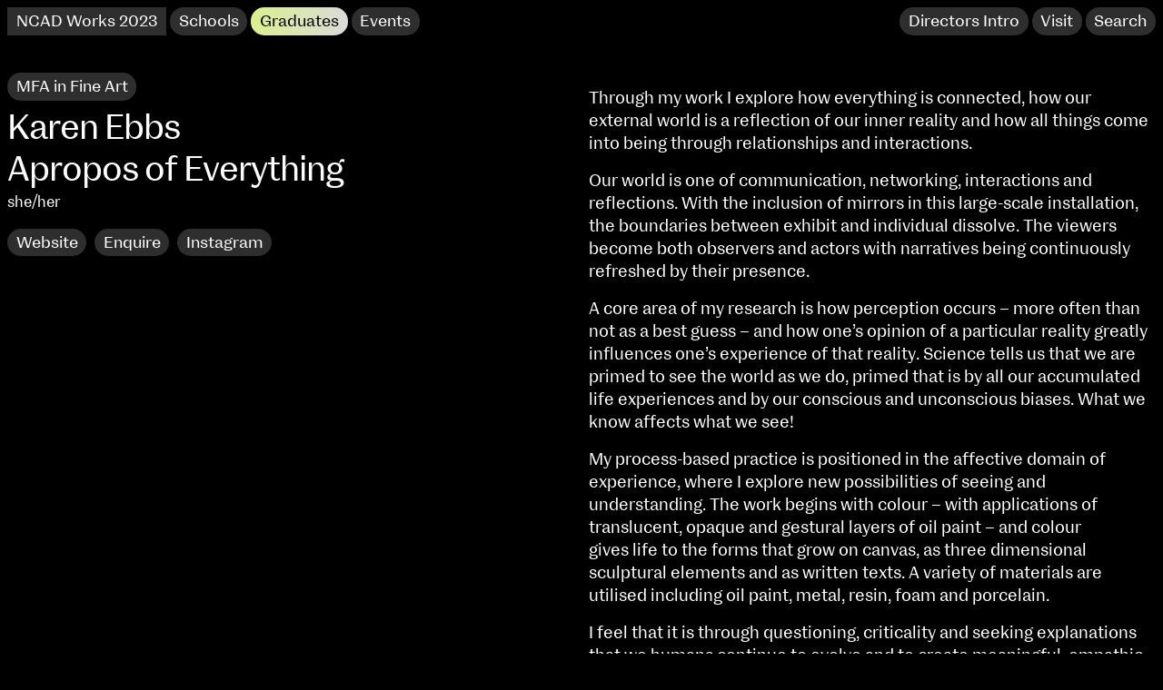

--- FILE ---
content_type: text/html; charset=UTF-8
request_url: https://2023.ncad.works/graduates/karen-ebbs
body_size: 6164
content:
<!DOCTYPE html>
<html lang="en">
<head>
    <meta charset="UTF-8">
    <meta name="viewport" content="width=device-width, initial-scale=1.0">
    <meta http-equiv="X-UA-Compatible" content="ie=edge">

    
        
<script src="https://cdn.jsdelivr.net/npm/macy@2"></script><link href="https://2023.ncad.works/assets/css/style.css?v=12:28-28.01" rel="stylesheet"><script defer src="https://2023.ncad.works/assets/js/main.min.js?v=12:28-28.01"></script>    
        
    
       

</head>
<body>

    <div class="wrap" x-data="{ 
        filter: false, // whats this for?
        page: location.pathname.split('/')[1],
        mobile: false,
        directors: false,
        visit: false,
        schools: false,
        closeAllStates() {
            console.log('close all states');
            this.directors = false;
            this.visit = false;
            this.schools = false;
        }
        
    }">
        
        <header class="header" :class="filter ? 'open' : ''">
            
            <nav class="header_main" aria-label="Main Nav">
                <ul>
                    <li><a @click="page = '/'; schools = false; directors = false;" class="square" href="https://2023.ncad.works" title="NCAD Works Homepage">NCAD Works 2023</a></li>
                
                                                                                            <li><a :class="schools ? 'active' : ''" href="#schools" @click="visit = false; directors = false; schools = !schools" :class="schools ? 'active' : ''" data-no-swup>Schools</a></li>
                                                                                            <li><a @click="closeAllStates(); page = 'graduates'" 
                            :class="page == 'graduates' ? 'active' : ''"
                            href="https://2023.ncad.works/graduates">
                            Graduates                        </a></li>
                                                                                            <li><a @click="closeAllStates(); page = 'events'" 
                            :class="page == 'events' ? 'active' : ''"
                            href="https://2023.ncad.works/events">
                            Events                        </a></li>
                                                    
                    <li><a href="#intro" class="hide" :class="mobile == true ? 'show' : ''" @click="closeAllStates(); directors = !directors" :class="directors ? 'active' : ''" data-no-swup>Directors Intro</a></li>
                    <li><a href="#info" class="hide" :class="mobile == true ? 'show' : ''" @click="closeAllStates(); visit = !visit" :class="visit ? 'active' : ''" data-no-swup>Visit</a></li>
                    
                </ul>
            </nav>
                
                        <div class="header_secondary" x-show="mobile == false" aria-label="Secondary Nav">
                <ul>     
                    <!-- <li><a @click="closeAllStates(); page = 'archive'" :class="page == 'archive' ? 'active' : ''" href="/archive">Archive</a></li> -->
                    <li><a href="#intro" @click="closeAllStates(); directors = !directors" :class="directors ? 'active' : ''" data-no-swup>Directors Intro</a></li>
                    <li><a href="#info" @click="closeAllStates(); visit = !visit" :class="visit ? 'active' : ''" data-no-swup>Visit</a></li>
                    <li><a @click="closeAllStates(); page = 'search'" :class="page == 'search' ? 'active' : ''"href="/search">Search</a></li>
                </ul>
            </div>
                        
        </header>
                <div class="directors" :class="directors ? 'active' : ''">
            
            <div class="directors_close">
                <button @click="directors = false">Close</button>
            </div>
            <div class="directors_scroll">
                <div class="directors_heading">
                    <p>Professor Sarah Glennie</p><p>Director</p>                </div>
                <div class="directors_intro">
                    <p>Through this site you can explore the full breadth of work by our <a href="https://ncad.works/graduates" rel="noreferrer"><u>extraordinary graduates</u></a>. We are exceptionally proud of the final-year and postgraduate students who are part of <a href="https://ncad.works/" rel="noreferrer">NCAD Works 2023</a>, and in sharing their work with you we would like to pay tribute to them and the ways in which they have individually responded to the immense challenges that the last few years have posed. Their work stands as testament to the dedication, resilience and creativity that has inspired us all through some challenging years, and I know all my colleagues at NCAD are extremely proud of everything that they have achieved. </p><p>Our students are fully engaged with the world beyond the NCAD campus and they continue to demonstrate their ambition and commitment to make work that has impact and meaning to us all in many different ways. The big challenges that face society can be traced across our graduates' work as they apply their creativity to bringing new solutions, critical thinking and reflection onto issues including sustainability, gender identity and equality, wellbeing, new technologies and our digital and material futures.  </p><p>An education at NCAD is the starting point for generations of bold and curious minds that have made an enormous contribution to society in many different ways. Experimentation in the studio, learning through doing, deep understanding of materials and processes, as well as the criticality that is embedded across all pathways, prepare graduates to thrive in and beyond the worlds of art and design. We cannot predict the kind of world our graduates will be working in, but we do know that the imagination, creativity and critical thinking they have gained during their time at NCAD will equip them to make an impact in whatever path they follow. We need thinkers and doers who are not afraid to ask questions, adapt and lead, and this generation of NCAD graduates’ creativity and resilience will benefit us all in years to come. </p><p>So on behalf of An Bord and all my colleagues at NCAD – congratulations to all our graduating students, we are extremely proud of all that you have achieved and we look forward to following your creative journeys in the future.</p>                </div>
            </div>
        </div>

        <div class="visit" :class="visit ? 'active' : ''" x-init="setTimeout(function(){ if(window.location.hash == '#info') { visit = true; } }, 500)">
            
            <div class="visit_close">
                <button @click="visit = false">Close</button>
            </div>
            
            
                        <div class="visit_col">
                <div>
                    <figure data-ratio="">
    <img loading="lazy" src="https://2023.ncad.works/media/site/c3ec7853b4-1686215638/ncad-thomas-st.png" alt="">
  
  </figure>
<p>NCAD Works 2023 Thomas St Campus</p><div class="block_cols">
    <div class="block_col">
        <p>100 Thomas Street<br><a href="https://www.google.com/maps/dir//National+College+of+Art+and+Design/@53.3429118,-6.2806515,17z" target="_blank" rel="noreferrer">Directions</a></p>    </div>
    <div class="block_col">
        <p>9–16 June</p><p><br>Fri 9 June 10am–9pm<br>Sat 10 June 10am–5pm<br>Sun 11 June 10am–5pm<br>Mon 12 June 10am–8pm<br>Tue 13 June 10am–8pm<br>Wed 14 June 10am–8pm<br>Thu 15 June 10am–8pm<br>Fri 16 June 10am–6pm</p>    </div>
</div><p>Courses on show:</p><p>BA Fashion<br>BA Jewellery &amp; Objects<br>BA Textile &amp; Surface Design<br>Joint (Hons) Education Design or Fine Art<br>BA Graphic Design<br>BA Illustration<br>BA Moving Image Design<br>BA Interaction Design<br>BA Product Design<br>Applied Materials<br>Media<br>Painting<br>Print<br>Sculpture &amp; Expanded Practice<br>MA Design for Body &amp; Environment<br>MA Communication Design<br>MA Interaction Design</p>                </div>
            </div>
                        <div class="visit_col">
                <div>
                    <figure data-ratio="">
    <img loading="lazy" src="https://2023.ncad.works/media/site/fdb3f48620-1686216145/ncad-james-st.png" alt="">
  
  </figure>
<p>NCAD MFA Show</p><div class="block_cols">
    <div class="block_col">
        <p>102–3 James’ Street<br><a href="https://www.google.com/maps/dir//102+James+St,+The+Liberties,+Dublin,+Ireland/@53.3435796,-6.2895172,17z/" target="_blank" rel="noreferrer">Directions</a><br><a href="https://ncad.works/media/site/45b9d54610-1686239047/indoor_annex-23-a3-website.pdf" rel="noreferrer">Map (PDF)</a></p>    </div>
    <div class="block_col">
        <p>9–16 June</p><p>Fri 9 June 10am–9pm<br>Sat 10 June 10am–5pm<br>Sun 11 June 10am–5pm<br>Mon 12 June 10am–8pm<br>Tue 13 June 10am–8pm<br>Wed 14 June 10am–8pm<br>Thu 15 June 10am–8pm<br>Fri 16 June 10am–6pm</p>    </div>
</div><p>Courses on show:</p><p>MFA in Fine Art<br>MFA Art in the Contemporary World</p>                </div>
            </div>
                        <div class="visit_col">
                <div>
                    <figure data-ratio="">
    <img loading="lazy" src="https://2023.ncad.works/media/site/752b141a5c-1686215841/ncad-ggh.png" alt="">
  
  </figure>
<p>NCAD Works Grace Gifford House</p><div class="block_cols">
    <div class="block_col">
        <p>John St W<br><a href="https://www.google.com/maps/dir//NCAD+Grace+Gifford+House,+John+St+W,+Usher's+Quay,+Dublin+Southside,+Co.+Dublin,+Ireland/@53.3430769,-6.2789816,18z/" target="_blank" rel="noreferrer">Directions</a><br><a href="https://ncad.works/media/site/b087c25e01-1686238937/ncad-works_media-map-a4-doublesided.pdf" rel="noreferrer">Media Map (PDF)</a></p>    </div>
    <div class="block_col">
        <p>9–16 June</p><p>Fri 9 June 10am–9pm<br>Sat 10 June 10am–5pm<br>Sun 11 June 10am–5pm<br>Mon 12 June 10am–8pm<br>Tue 13 June 10am–8pm<br>Wed 14 June 10am–8pm<br>Thu 15 June 10am–8pm<br>Fri 16 June 10am–6pm</p>    </div>
</div><p>Courses on show:</p><p>Media</p>                </div>
            </div>
                        

            <div class="visit_player">
                <iframe allow="fullscreen" allowfullscreen src="https://player.vimeo.com/video/838683110"></iframe>            </div>

        </div>

        <section class="schools_schools" :class="schools ? 'active' : ''">
        <div class="schools_scroll">
            <div>
                    <div class="schools_school" x-data="{ open: false }" :class="open ? 'active' : ''">
                <div class="schools_schooltitle">
                    <button @click="open = !open">School of Design</button>
                    <ul x-show="open">
                        <li><button><a href="https://2023.ncad.works/schools/school-of-design" @click="page = 'school-of-design'; schools = false">About</a></button></li>
                                                                        <li x-data="{ open: false }">
                                <button @click="open = !open">Department of Communication Design</button>
                                <ul x-show="open">
                                                                                                        <li>
                                        <button><a @click="closeAllStates(); page = 'graphic-design'; schools = false" href="https://2023.ncad.works/courses/graphic-design">BA Graphic Design</a></button>
                                    </li>
                                                                                                        <li>
                                        <button><a @click="closeAllStates(); page = 'illustration'; schools = false" href="https://2023.ncad.works/courses/illustration">BA Illustration</a></button>
                                    </li>
                                                                                                        <li>
                                        <button><a @click="closeAllStates(); page = 'moving-image-design'; schools = false" href="https://2023.ncad.works/courses/moving-image-design">BA Moving Image Design</a></button>
                                    </li>
                                                                                                        <li>
                                        <button><a @click="closeAllStates(); page = 'ma-communication-design'; schools = false" href="https://2023.ncad.works/courses/ma-communication-design">MA Communication Design</a></button>
                                    </li>
                                                                </ul>
                            </li>
                                                    <li x-data="{ open: false }">
                                <button @click="open = !open">Department of Design for Body & Environment</button>
                                <ul x-show="open">
                                                                                                        <li>
                                        <button><a @click="closeAllStates(); page = 'fashion'; schools = false" href="https://2023.ncad.works/courses/fashion">BA Fashion</a></button>
                                    </li>
                                                                                                        <li>
                                        <button><a @click="closeAllStates(); page = 'jewellery-objects'; schools = false" href="https://2023.ncad.works/courses/jewellery-objects">BA Jewellery & Objects</a></button>
                                    </li>
                                                                                                        <li>
                                        <button><a @click="closeAllStates(); page = 'textile-surface-design'; schools = false" href="https://2023.ncad.works/courses/textile-surface-design">BA Textile & Surface Design</a></button>
                                    </li>
                                                                                                        <li>
                                        <button><a @click="closeAllStates(); page = 'ma-design-for-body-environment'; schools = false" href="https://2023.ncad.works/courses/ma-design-for-body-environment">MA Design for Body & Environment</a></button>
                                    </li>
                                                                </ul>
                            </li>
                                                    <li x-data="{ open: false }">
                                <button @click="open = !open">Department of Product Design</button>
                                <ul x-show="open">
                                                                                                        <li>
                                        <button><a @click="closeAllStates(); page = 'interaction-design'; schools = false" href="https://2023.ncad.works/courses/interaction-design">BA Interaction Design</a></button>
                                    </li>
                                                                                                        <li>
                                        <button><a @click="closeAllStates(); page = 'product-design'; schools = false" href="https://2023.ncad.works/courses/product-design">BA Product Design</a></button>
                                    </li>
                                                                                                        <li>
                                        <button><a @click="closeAllStates(); page = 'medical-device-design'; schools = false" href="https://2023.ncad.works/courses/medical-device-design">MSc Medical Device Design</a></button>
                                    </li>
                                                                                                        <li>
                                        <button><a @click="closeAllStates(); page = 'ma-interaction-design'; schools = false" href="https://2023.ncad.works/courses/ma-interaction-design">MA Interaction Design</a></button>
                                    </li>
                                                                </ul>
                            </li>
                                                    
                                        </ul>
                </div>
            </div>
                    <div class="schools_school" x-data="{ open: false }" :class="open ? 'active' : ''">
                <div class="schools_schooltitle">
                    <button @click="open = !open">School of Education</button>
                    <ul x-show="open">
                        <li><button><a href="https://2023.ncad.works/schools/school-of-education" @click="page = 'school-of-education'; schools = false">About</a></button></li>
                                                                        
                                                        <li><button><a @click="closeAllStates();" href="https://2023.ncad.works/courses/education-design-or-fine-art">Joint (Hons) Education Design or Fine Art</a></button></li>
                            
                                                    
                                                        <li><button><a @click="closeAllStates();" href="https://2023.ncad.works/courses/professional-master-education">Professional Master of Education</a></button></li>
                            
                                                    
                                                        <li><button><a @click="closeAllStates();" href="https://2023.ncad.works/courses/higher-diploma-in-art">Higher Diploma in Art</a></button></li>
                            
                                                    
                                                        <li><button><a @click="closeAllStates();" href="https://2023.ncad.works/courses/university-certificate-in-drawing-visual-investigation">University Certificate in Drawing & Visual Investigation</a></button></li>
                            
                                                    
                                                        <li><button><a @click="closeAllStates();" href="https://2023.ncad.works/courses/university-certificate-in-photography-digital-imaging">University Certificate in Photography & Digital Imaging</a></button></li>
                            
                                                    
                                                        <li><button><a @click="closeAllStates();" href="https://2023.ncad.works/courses/university-certificate-in-visual-arts-practice">University Certificate in Visual Art Practice</a></button></li>
                            
                                                                </ul>
                </div>
            </div>
                    <div class="schools_school" x-data="{ open: false }" :class="open ? 'active' : ''">
                <div class="schools_schooltitle">
                    <button @click="open = !open">School of Fine Art</button>
                    <ul x-show="open">
                        <li><button><a href="https://2023.ncad.works/schools/school-of-fine-art" @click="page = 'school-of-fine-art'; schools = false">About</a></button></li>
                                                                        
                                                        <li><button><a @click="closeAllStates();" href="https://2023.ncad.works/courses/applied-materials">Applied Materials</a></button></li>
                            
                                                    
                                                        <li><button><a @click="closeAllStates();" href="https://2023.ncad.works/courses/media">Media</a></button></li>
                            
                                                    
                                                        <li><button><a @click="closeAllStates();" href="https://2023.ncad.works/courses/painting">Painting</a></button></li>
                            
                                                    
                                                        <li><button><a @click="closeAllStates();" href="https://2023.ncad.works/courses/print">Print</a></button></li>
                            
                                                    
                                                        <li><button><a @click="closeAllStates();" href="https://2023.ncad.works/courses/sculpture-expanded-practice">Sculpture & Expanded Practice</a></button></li>
                            
                                                    
                                                        <li><button><a @click="closeAllStates();" href="https://2023.ncad.works/courses/mfa-in-fine-art">MFA in Fine Art</a></button></li>
                            
                                                                </ul>
                </div>
            </div>
                    <div class="schools_school" x-data="{ open: false }" :class="open ? 'active' : ''">
                <div class="schools_schooltitle">
                    <button @click="open = !open">School of Visual Culture</button>
                    <ul x-show="open">
                        <li><button><a href="https://2023.ncad.works/schools/school-of-visual-culture" @click="page = 'school-of-visual-culture'; schools = false">About</a></button></li>
                                                                        
                                                        <li><button><a @click="closeAllStates();" href="https://2023.ncad.works/courses/mfa-art-in-the-contemporary-world">MFA Art in the Contemporary World</a></button></li>
                            
                                                                </ul>
                </div>
            </div>
                    </div>
            </div>
        </section>
        

        <main id="swup" class="main transition-fade">

        
    <div class="graduate_container">

        
    
    <div class="graduate_info">

        <div class="graduate_statement">
            <div class="">
            <p>Through my work I explore how everything is connected, how our external world is a reflection of our inner reality and how all things come into being through relationships and interactions.</p><p>Our world is one of communication, networking, interactions and reflections. With the inclusion of mirrors in this large-scale installation, the boundaries between exhibit and individual dissolve. The viewers become both observers and actors with narratives being continuously refreshed by their presence.</p><p>A core area of my research is how perception occurs – more often than not as a best guess – and how one’s opinion of a particular reality greatly influences one’s experience of that reality. Science tells us that we are primed to see the world as we do, primed that is by all our accumulated life experiences and by our conscious and unconscious biases. What we know affects what we see!</p><p>My process-based practice is positioned in the affective domain of experience, where I explore new possibilities of seeing and understanding. The work begins with colour – with applications of translucent, opaque and gestural layers of oil paint – and colour<br>gives life to the forms that grow on canvas, as three dimensional sculptural elements and as written texts. A variety of materials are utilised including oil paint, metal, resin, foam and porcelain.</p><p>I feel that it is through questioning, criticality and seeking explanations that we humans continue to evolve and to create meaningful, empathic lives on our own terms.</p>            </div>
                        <ul class="graduate_tags">
                                            <li class="graduate_tag">
                    <a href="https://2023.ncad.works/tags/installation">
                    Installation                    </a>
                </li>
                                            <li class="graduate_tag">
                    <a href="https://2023.ncad.works/tags/2d-image">
                    2D Image                    </a>
                </li>
                                            <li class="graduate_tag">
                    <a href="https://2023.ncad.works/tags/3d-object">
                    3D Object                    </a>
                </li>
                                            <li class="graduate_tag">
                    <a href="https://2023.ncad.works/tags/painting">
                    Painting                    </a>
                </li>
                                            <li class="graduate_tag">
                    <a href="https://2023.ncad.works/tags/public-engagement">
                    Public Engagement                    </a>
                </li>
                                            <li class="graduate_tag">
                    <a href="https://2023.ncad.works/tags/publication">
                    Publication                    </a>
                </li>
                                            <li class="graduate_tag">
                    <a href="https://2023.ncad.works/tags/spatial-practice">
                    Spatial Practice                    </a>
                </li>
                        </ul>
                    </div>

        <div class="graduate_details">
            <ul class="graduate_courses">
                                <li>
                    <a class="graduate_course" href="https://2023.ncad.works/courses/mfa-in-fine-art">
                    MFA in Fine Art                    </a>
                </li>
                                            </ul>
            
            <h1>Karen Ebbs</h1>
            <h2>Apropos of Everything</h2>
            
                                    <div class="graduate_pronoun">
                <p>she/her</p>
            </div>
                        
            <div class="graduate_meta">
                
                   <ul class="graduate_sections">
                        
                                                                    </ul>

                <ul class="graduate_links">

                                <li><a class="graduate_website" target="_blank" href="https://www.karenebbs.com/">Website</a></li>
                
                                    <li><a class="graduate_sales" target="_blank" href="mailto:Karenebbs@gmail.com">Enquire</a></li>
                                                                        <li><a class="graduate_instagram" target="_blank" href="https://instagram.com/karen.ebbs">Instagram</a></li>
                                                    </ul>
            </div>
            
            <a data-no-swup 
                x-show="window.location.search.indexOf('17700205') > -1"
                class="graduate_edit" href="/upload?student=karen-ebbs">Edit</a><br/>
            <button data-no-swup 
                x-show="window.location.search.indexOf('17700205') > -1"
                class="graduate_edit" @click="
                fetch('/entry-api/listed/karen-ebbs')
                    .then(res => { 
                        // alert('Your profile has now been finalised. Click OK to finalise the page.'); 
                        console.log(res);
                        setTimeout(() => {
                            window.location = 'https://2023.ncad.works/graduates/karen-ebbs';
                        }, 300); }
                    );
                ">Complete</button>
        </div>



    </div>
        <div class="graduate_work">
            
                            
                            
                                                                                    <figure>
                            <img loading="lazy" src="https://2023.ncad.works/media/pages/graduates/karen-ebbs/d8e23cdfdb-1684612302/1-1-karen-ebbs-1500x-q90.jpg" alt="*Desperately Seeking Connection*, oil paint on linen, 95 x 95cm">
                                                        <figcaption><p><em>Desperately Seeking Connection</em>, oil paint on linen, 95 x 95cm</p></figcaption>
                                                    </figure>
                                                                                        
                                                                                    <figure>
                            <img loading="lazy" src="https://2023.ncad.works/media/pages/graduates/karen-ebbs/998155974a-1684612302/2-2-karen-ebbs-1500x-q90.jpg" alt="*Installation View 1*, oil paintings on linen, porcelain, aluminium sculptures and mirrors">
                                                        <figcaption><p><em>Installation View 1</em>, oil paintings on linen, porcelain, aluminium sculptures and mirrors</p></figcaption>
                                                    </figure>
                                                                                        
                                                                                    <figure>
                            <img loading="lazy" src="https://2023.ncad.works/media/pages/graduates/karen-ebbs/7da7c5528f-1684612302/3-3-karen-ebbs-1500x-q90.jpg" alt="*Installation View 2*, oil paintings on linen, porcelain, aluminium sculptures and mirror">
                                                        <figcaption><p><em>Installation View 2</em>, oil paintings on linen, porcelain, aluminium sculptures and mirror</p></figcaption>
                                                    </figure>
                                                                                        
                                                                                    <figure>
                            <img loading="lazy" src="https://2023.ncad.works/media/pages/graduates/karen-ebbs/b53ef9cbd8-1684612302/4-4-karen-ebbs-1500x-q90.jpg" alt="*Installation View 3*, oil paint on linen, aluminium sculpture and mirrors">
                                                        <figcaption><p><em>Installation View 3</em>, oil paint on linen, aluminium sculpture and mirrors</p></figcaption>
                                                    </figure>
                                                                                        
                                                                                    <figure>
                            <img loading="lazy" src="https://2023.ncad.works/media/pages/graduates/karen-ebbs/f62cc6d925-1684612302/5-5-karen-ebbs-1500x-q90.jpg" alt="*Installation View 4*, oil paint on linen and mirrors">
                                                        <figcaption><p><em>Installation View 4</em>, oil paint on linen and mirrors</p></figcaption>
                                                    </figure>
                                                                                        
                                                                                    <figure>
                            <img loading="lazy" src="https://2023.ncad.works/media/pages/graduates/karen-ebbs/ca7f525aa9-1684612302/6-6-karen-ebbs-1500x-q90.jpg" alt="*Wild and Untethered*, oil paint on linen, 230  x 180cm">
                                                        <figcaption><p><em>Wild and Untethered</em>, oil paint on linen, 230  x 180cm</p></figcaption>
                                                    </figure>
                                                                                        
                                                                                    <figure>
                            <img loading="lazy" src="https://2023.ncad.works/media/pages/graduates/karen-ebbs/9130e52da6-1684612302/7-7-karen-ebbs-1500x-q90.jpg" alt="*Immersed in the Act of Becoming*, oil paint on linen, 230 x 180cm">
                                                        <figcaption><p><em>Immersed in the Act of Becoming</em>, oil paint on linen, 230 x 180cm</p></figcaption>
                                                    </figure>
                                                                                        
                                                                                    <figure>
                            <img loading="lazy" src="https://2023.ncad.works/media/pages/graduates/karen-ebbs/3e6fae35d2-1684612302/8-8-karen-ebbs-1500x-q90.jpg" alt="*A World of Many Small Things*, oil paint on linen, 230 x 180cm">
                                                        <figcaption><p><em>A World of Many Small Things</em>, oil paint on linen, 230 x 180cm</p></figcaption>
                                                    </figure>
                                                                                        
                                                                                    <figure>
                            <img loading="lazy" src="https://2023.ncad.works/media/pages/graduates/karen-ebbs/965454c7dc-1684612302/9-9-karen-ebbs-1500x-q90.jpg" alt="*Installation View 5*, oil paint on linen and mirrors">
                                                        <figcaption><p><em>Installation View 5</em>, oil paint on linen and mirrors</p></figcaption>
                                                    </figure>
                                                                                        
                                                                                    <figure>
                            <img loading="lazy" src="https://2023.ncad.works/media/pages/graduates/karen-ebbs/ec74668ba3-1684612302/10-10-karen-ebbs-1500x-q90.jpg" alt="*Compendium of Narratives*, oil paint on linen, 95 x 95cm">
                                                        <figcaption><p><em>Compendium of Narratives</em>, oil paint on linen, 95 x 95cm</p></figcaption>
                                                    </figure>
                                                                        

            
                            <div class="graduate_vidwrap">
    <div class="graduate_video">
    <iframe allow="fullscreen" allowfullscreen src="https://www.youtube.com/embed/GwVBRxW-VwE?ab_channel=KarenEbbs"></iframe>    </div>
        <div class="graduate_videocaption">
    Apropos of Everything, The Annexe, Dublin, June 2023    </div>
    </div>

<div class="graduate_vidwrap">
    <div class="graduate_video">
    <iframe allow="fullscreen" allowfullscreen src="https://www.youtube.com/embed/i9Ay6TDixCw?ab_channel=KarenEbbs"></iframe>    </div>
        <div class="graduate_videocaption">
    I AM more blue that YOU, YOU ARE more green than ME, exhibition at Farmleigh September 2022    </div>
    </div>

<div class="graduate_vidwrap">
    <div class="graduate_video">
    <iframe allow="fullscreen" allowfullscreen src="https://www.youtube.com/embed/wJCrJhyE0xI?ab_channel=KarenEbbs"></iframe>    </div>
        <div class="graduate_videocaption">
    Wild Accumulations, The Lab Gallery, DCC March/April 2022    </div>
    </div>
                
                                        
        </div>
            
        
    </div>
    
        
    


  
  </main>
  
  </div>

    
  
  
</div>
</body>
</html>


--- FILE ---
content_type: text/html; charset=UTF-8
request_url: https://player.vimeo.com/video/838683110
body_size: 6329
content:
<!DOCTYPE html>
<html lang="en">
<head>
  <meta charset="utf-8">
  <meta name="viewport" content="width=device-width,initial-scale=1,user-scalable=yes">
  
  <link rel="canonical" href="https://player.vimeo.com/video/838683110">
  <meta name="googlebot" content="noindex,indexifembedded">
  
  
  <title>NCAD_CFA_GradShow2023_lr on Vimeo</title>
  <style>
      body, html, .player, .fallback {
          overflow: hidden;
          width: 100%;
          height: 100%;
          margin: 0;
          padding: 0;
      }
      .fallback {
          
              background-color: transparent;
          
      }
      .player.loading { opacity: 0; }
      .fallback iframe {
          position: fixed;
          left: 0;
          top: 0;
          width: 100%;
          height: 100%;
      }
  </style>
  <link rel="modulepreload" href="https://f.vimeocdn.com/p/4.46.25/js/player.module.js" crossorigin="anonymous">
  <link rel="modulepreload" href="https://f.vimeocdn.com/p/4.46.25/js/vendor.module.js" crossorigin="anonymous">
  <link rel="preload" href="https://f.vimeocdn.com/p/4.46.25/css/player.css" as="style">
</head>

<body>


<div class="vp-placeholder">
    <style>
        .vp-placeholder,
        .vp-placeholder-thumb,
        .vp-placeholder-thumb::before,
        .vp-placeholder-thumb::after {
            position: absolute;
            top: 0;
            bottom: 0;
            left: 0;
            right: 0;
        }
        .vp-placeholder {
            visibility: hidden;
            width: 100%;
            max-height: 100%;
            height: calc(1080 / 1920 * 100vw);
            max-width: calc(1920 / 1080 * 100vh);
            margin: auto;
        }
        .vp-placeholder-carousel {
            display: none;
            background-color: #000;
            position: absolute;
            left: 0;
            right: 0;
            bottom: -60px;
            height: 60px;
        }
    </style>

    

    
        <style>
            .vp-placeholder-thumb {
                overflow: hidden;
                width: 100%;
                max-height: 100%;
                margin: auto;
            }
            .vp-placeholder-thumb::before,
            .vp-placeholder-thumb::after {
                content: "";
                display: block;
                filter: blur(7px);
                margin: 0;
                background: url(https://i.vimeocdn.com/video/1687748500-26d16df50be080d4b3d9d6541548c13e1d5b380f164ed68406e34ef4f9545e72-d?mw=80&q=85) 50% 50% / contain no-repeat;
            }
            .vp-placeholder-thumb::before {
                 
                margin: -30px;
            }
        </style>
    

    <div class="vp-placeholder-thumb"></div>
    <div class="vp-placeholder-carousel"></div>
    <script>function placeholderInit(t,h,d,s,n,o){var i=t.querySelector(".vp-placeholder"),v=t.querySelector(".vp-placeholder-thumb");if(h){var p=function(){try{return window.self!==window.top}catch(a){return!0}}(),w=200,y=415,r=60;if(!p&&window.innerWidth>=w&&window.innerWidth<y){i.style.bottom=r+"px",i.style.maxHeight="calc(100vh - "+r+"px)",i.style.maxWidth="calc("+n+" / "+o+" * (100vh - "+r+"px))";var f=t.querySelector(".vp-placeholder-carousel");f.style.display="block"}}if(d){var e=new Image;e.onload=function(){var a=n/o,c=e.width/e.height;if(c<=.95*a||c>=1.05*a){var l=i.getBoundingClientRect(),g=l.right-l.left,b=l.bottom-l.top,m=window.innerWidth/g*100,x=window.innerHeight/b*100;v.style.height="calc("+e.height+" / "+e.width+" * "+m+"vw)",v.style.maxWidth="calc("+e.width+" / "+e.height+" * "+x+"vh)"}i.style.visibility="visible"},e.src=s}else i.style.visibility="visible"}
</script>
    <script>placeholderInit(document,  false ,  true , "https://i.vimeocdn.com/video/1687748500-26d16df50be080d4b3d9d6541548c13e1d5b380f164ed68406e34ef4f9545e72-d?mw=80\u0026q=85",  1920 ,  1080 );</script>
</div>

<div id="player" class="player"></div>
<script>window.playerConfig = {"cdn_url":"https://f.vimeocdn.com","vimeo_api_url":"api.vimeo.com","request":{"files":{"dash":{"cdns":{"akfire_interconnect_quic":{"avc_url":"https://vod-adaptive-ak.vimeocdn.com/exp=1769606923~acl=%2F507568c5-8bbc-4c8a-9e2a-b38b3ebbd473%2Fpsid%3D1c50192c66fc391ff53caa6bb6e9180ff06cdf543e0877d260459bf1d829aa7b%2F%2A~hmac=b1d1377a69c9b759668c446acac417b88b13fcd3b637f33a352ddc372ce1caea/507568c5-8bbc-4c8a-9e2a-b38b3ebbd473/psid=1c50192c66fc391ff53caa6bb6e9180ff06cdf543e0877d260459bf1d829aa7b/v2/playlist/av/primary/prot/cXNyPTE/playlist.json?omit=av1-hevc\u0026pathsig=8c953e4f~stO3ZGXPysMEvcx5a6FwNad4jwS9eoNyUt0okdeNZnc\u0026qsr=1\u0026r=dXM%3D\u0026rh=1L8ida","origin":"gcs","url":"https://vod-adaptive-ak.vimeocdn.com/exp=1769606923~acl=%2F507568c5-8bbc-4c8a-9e2a-b38b3ebbd473%2Fpsid%3D1c50192c66fc391ff53caa6bb6e9180ff06cdf543e0877d260459bf1d829aa7b%2F%2A~hmac=b1d1377a69c9b759668c446acac417b88b13fcd3b637f33a352ddc372ce1caea/507568c5-8bbc-4c8a-9e2a-b38b3ebbd473/psid=1c50192c66fc391ff53caa6bb6e9180ff06cdf543e0877d260459bf1d829aa7b/v2/playlist/av/primary/prot/cXNyPTE/playlist.json?pathsig=8c953e4f~stO3ZGXPysMEvcx5a6FwNad4jwS9eoNyUt0okdeNZnc\u0026qsr=1\u0026r=dXM%3D\u0026rh=1L8ida"},"fastly_skyfire":{"avc_url":"https://skyfire.vimeocdn.com/1769606923-0x83e26c892df5020f7bb556f55ba0bfac182f1309/507568c5-8bbc-4c8a-9e2a-b38b3ebbd473/psid=1c50192c66fc391ff53caa6bb6e9180ff06cdf543e0877d260459bf1d829aa7b/v2/playlist/av/primary/prot/cXNyPTE/playlist.json?omit=av1-hevc\u0026pathsig=8c953e4f~stO3ZGXPysMEvcx5a6FwNad4jwS9eoNyUt0okdeNZnc\u0026qsr=1\u0026r=dXM%3D\u0026rh=1L8ida","origin":"gcs","url":"https://skyfire.vimeocdn.com/1769606923-0x83e26c892df5020f7bb556f55ba0bfac182f1309/507568c5-8bbc-4c8a-9e2a-b38b3ebbd473/psid=1c50192c66fc391ff53caa6bb6e9180ff06cdf543e0877d260459bf1d829aa7b/v2/playlist/av/primary/prot/cXNyPTE/playlist.json?pathsig=8c953e4f~stO3ZGXPysMEvcx5a6FwNad4jwS9eoNyUt0okdeNZnc\u0026qsr=1\u0026r=dXM%3D\u0026rh=1L8ida"}},"default_cdn":"akfire_interconnect_quic","separate_av":true,"streams":[{"profile":"164","id":"b66fc0c0-dfdb-4895-bf0c-3238d26908b1","fps":29.98,"quality":"360p"},{"profile":"169","id":"2857c647-6c72-4737-9347-f2552701e5eb","fps":29.98,"quality":"1080p"},{"profile":"139","id":"ffa9c1eb-4503-4378-b67b-de79dad71db6","fps":29.98,"quality":"240p"},{"profile":"174","id":"6b4e1bea-f308-4d77-8983-bf8a818b244b","fps":29.98,"quality":"720p"},{"profile":"165","id":"85fa3cbb-7790-4f23-a0a6-dd6277890521","fps":29.98,"quality":"540p"}],"streams_avc":[{"profile":"169","id":"2857c647-6c72-4737-9347-f2552701e5eb","fps":29.98,"quality":"1080p"},{"profile":"139","id":"ffa9c1eb-4503-4378-b67b-de79dad71db6","fps":29.98,"quality":"240p"},{"profile":"174","id":"6b4e1bea-f308-4d77-8983-bf8a818b244b","fps":29.98,"quality":"720p"},{"profile":"165","id":"85fa3cbb-7790-4f23-a0a6-dd6277890521","fps":29.98,"quality":"540p"},{"profile":"164","id":"b66fc0c0-dfdb-4895-bf0c-3238d26908b1","fps":29.98,"quality":"360p"}]},"hls":{"cdns":{"akfire_interconnect_quic":{"avc_url":"https://vod-adaptive-ak.vimeocdn.com/exp=1769606923~acl=%2F507568c5-8bbc-4c8a-9e2a-b38b3ebbd473%2Fpsid%3D1c50192c66fc391ff53caa6bb6e9180ff06cdf543e0877d260459bf1d829aa7b%2F%2A~hmac=b1d1377a69c9b759668c446acac417b88b13fcd3b637f33a352ddc372ce1caea/507568c5-8bbc-4c8a-9e2a-b38b3ebbd473/psid=1c50192c66fc391ff53caa6bb6e9180ff06cdf543e0877d260459bf1d829aa7b/v2/playlist/av/primary/prot/cXNyPTE/playlist.m3u8?omit=av1-hevc-opus\u0026pathsig=8c953e4f~6kb8uWZnFPlYKd-PIlC3_g9AfF_s4x4VIo32AqvxbGM\u0026qsr=1\u0026r=dXM%3D\u0026rh=1L8ida\u0026sf=fmp4","origin":"gcs","url":"https://vod-adaptive-ak.vimeocdn.com/exp=1769606923~acl=%2F507568c5-8bbc-4c8a-9e2a-b38b3ebbd473%2Fpsid%3D1c50192c66fc391ff53caa6bb6e9180ff06cdf543e0877d260459bf1d829aa7b%2F%2A~hmac=b1d1377a69c9b759668c446acac417b88b13fcd3b637f33a352ddc372ce1caea/507568c5-8bbc-4c8a-9e2a-b38b3ebbd473/psid=1c50192c66fc391ff53caa6bb6e9180ff06cdf543e0877d260459bf1d829aa7b/v2/playlist/av/primary/prot/cXNyPTE/playlist.m3u8?omit=opus\u0026pathsig=8c953e4f~6kb8uWZnFPlYKd-PIlC3_g9AfF_s4x4VIo32AqvxbGM\u0026qsr=1\u0026r=dXM%3D\u0026rh=1L8ida\u0026sf=fmp4"},"fastly_skyfire":{"avc_url":"https://skyfire.vimeocdn.com/1769606923-0x83e26c892df5020f7bb556f55ba0bfac182f1309/507568c5-8bbc-4c8a-9e2a-b38b3ebbd473/psid=1c50192c66fc391ff53caa6bb6e9180ff06cdf543e0877d260459bf1d829aa7b/v2/playlist/av/primary/prot/cXNyPTE/playlist.m3u8?omit=av1-hevc-opus\u0026pathsig=8c953e4f~6kb8uWZnFPlYKd-PIlC3_g9AfF_s4x4VIo32AqvxbGM\u0026qsr=1\u0026r=dXM%3D\u0026rh=1L8ida\u0026sf=fmp4","origin":"gcs","url":"https://skyfire.vimeocdn.com/1769606923-0x83e26c892df5020f7bb556f55ba0bfac182f1309/507568c5-8bbc-4c8a-9e2a-b38b3ebbd473/psid=1c50192c66fc391ff53caa6bb6e9180ff06cdf543e0877d260459bf1d829aa7b/v2/playlist/av/primary/prot/cXNyPTE/playlist.m3u8?omit=opus\u0026pathsig=8c953e4f~6kb8uWZnFPlYKd-PIlC3_g9AfF_s4x4VIo32AqvxbGM\u0026qsr=1\u0026r=dXM%3D\u0026rh=1L8ida\u0026sf=fmp4"}},"default_cdn":"akfire_interconnect_quic","separate_av":true}},"file_codecs":{"av1":[],"avc":["2857c647-6c72-4737-9347-f2552701e5eb","ffa9c1eb-4503-4378-b67b-de79dad71db6","6b4e1bea-f308-4d77-8983-bf8a818b244b","85fa3cbb-7790-4f23-a0a6-dd6277890521","b66fc0c0-dfdb-4895-bf0c-3238d26908b1"],"hevc":{"dvh1":[],"hdr":[],"sdr":[]}},"lang":"en","referrer":"https://2023.ncad.works/graduates/karen-ebbs","cookie_domain":".vimeo.com","signature":"e78d41d6bbfec4d26053ca18abf34319","timestamp":1769603323,"expires":3600,"thumb_preview":{"url":"https://videoapi-sprites.vimeocdn.com/video-sprites/image/bcaf425c-5675-4fcd-bec6-9284bb540531.0.jpeg?ClientID=sulu\u0026Expires=1769606434\u0026Signature=574282b8f6f71d5d364b301917a79670e6a77941","height":2640,"width":4686,"frame_height":240,"frame_width":426,"columns":11,"frames":120},"currency":"USD","session":"4a8c2befb9998e1fb83cc6e6549f2e2178bd17131769603323","cookie":{"volume":1,"quality":null,"hd":0,"captions":null,"transcript":null,"captions_styles":{"color":null,"fontSize":null,"fontFamily":null,"fontOpacity":null,"bgOpacity":null,"windowColor":null,"windowOpacity":null,"bgColor":null,"edgeStyle":null},"audio_language":null,"audio_kind":null,"qoe_survey_vote":0},"build":{"backend":"31e9776","js":"4.46.25"},"urls":{"js":"https://f.vimeocdn.com/p/4.46.25/js/player.js","js_base":"https://f.vimeocdn.com/p/4.46.25/js","js_module":"https://f.vimeocdn.com/p/4.46.25/js/player.module.js","js_vendor_module":"https://f.vimeocdn.com/p/4.46.25/js/vendor.module.js","locales_js":{"de-DE":"https://f.vimeocdn.com/p/4.46.25/js/player.de-DE.js","en":"https://f.vimeocdn.com/p/4.46.25/js/player.js","es":"https://f.vimeocdn.com/p/4.46.25/js/player.es.js","fr-FR":"https://f.vimeocdn.com/p/4.46.25/js/player.fr-FR.js","ja-JP":"https://f.vimeocdn.com/p/4.46.25/js/player.ja-JP.js","ko-KR":"https://f.vimeocdn.com/p/4.46.25/js/player.ko-KR.js","pt-BR":"https://f.vimeocdn.com/p/4.46.25/js/player.pt-BR.js","zh-CN":"https://f.vimeocdn.com/p/4.46.25/js/player.zh-CN.js"},"ambisonics_js":"https://f.vimeocdn.com/p/external/ambisonics.min.js","barebone_js":"https://f.vimeocdn.com/p/4.46.25/js/barebone.js","chromeless_js":"https://f.vimeocdn.com/p/4.46.25/js/chromeless.js","three_js":"https://f.vimeocdn.com/p/external/three.rvimeo.min.js","vuid_js":"https://f.vimeocdn.com/js_opt/modules/utils/vuid.min.js","hive_sdk":"https://f.vimeocdn.com/p/external/hive-sdk.js","hive_interceptor":"https://f.vimeocdn.com/p/external/hive-interceptor.js","proxy":"https://player.vimeo.com/static/proxy.html","css":"https://f.vimeocdn.com/p/4.46.25/css/player.css","chromeless_css":"https://f.vimeocdn.com/p/4.46.25/css/chromeless.css","fresnel":"https://arclight.vimeo.com/add/player-stats","player_telemetry_url":"https://arclight.vimeo.com/player-events","telemetry_base":"https://lensflare.vimeo.com"},"flags":{"plays":1,"dnt":0,"autohide_controls":0,"preload_video":"metadata_on_hover","qoe_survey_forced":0,"ai_widget":0,"ecdn_delta_updates":0,"disable_mms":0,"check_clip_skipping_forward":0},"country":"US","client":{"ip":"3.20.234.199"},"ab_tests":{"cross_origin_texttracks":{"group":"variant","track":false,"data":null}},"atid":"260049649.1769603323","ai_widget_signature":"864910fdbbb672ca45af0385bf9a94d9befdd8ae8707b7bcc5877698845c0044_1769606923","config_refresh_url":"https://player.vimeo.com/video/838683110/config/request?atid=260049649.1769603323\u0026expires=3600\u0026referrer=https%3A%2F%2F2023.ncad.works%2Fgraduates%2Fkaren-ebbs\u0026session=4a8c2befb9998e1fb83cc6e6549f2e2178bd17131769603323\u0026signature=e78d41d6bbfec4d26053ca18abf34319\u0026time=1769603323\u0026v=1"},"player_url":"player.vimeo.com","video":{"id":838683110,"title":"NCAD_CFA_GradShow2023_lr","width":1920,"height":1080,"duration":337,"url":"","share_url":"https://vimeo.com/838683110","embed_code":"\u003ciframe title=\"vimeo-player\" src=\"https://player.vimeo.com/video/838683110?h=b924ace87d\" width=\"640\" height=\"360\" frameborder=\"0\" referrerpolicy=\"strict-origin-when-cross-origin\" allow=\"autoplay; fullscreen; picture-in-picture; clipboard-write; encrypted-media; web-share\"   allowfullscreen\u003e\u003c/iframe\u003e","default_to_hd":0,"privacy":"disable","embed_permission":"public","thumbnail_url":"https://i.vimeocdn.com/video/1687748500-26d16df50be080d4b3d9d6541548c13e1d5b380f164ed68406e34ef4f9545e72-d","owner":{"id":90491283,"name":"Post Studio","img":"https://i.vimeocdn.com/portrait/defaults-blue_60x60?region=us","img_2x":"https://i.vimeocdn.com/portrait/defaults-blue_60x60?region=us","url":"https://vimeo.com/user90491283","account_type":"pro"},"spatial":0,"live_event":null,"version":{"current":null,"available":[{"id":602231143,"file_id":3625877619,"is_current":true}]},"unlisted_hash":null,"rating":{"id":6},"fps":29.98,"bypass_token":"eyJ0eXAiOiJKV1QiLCJhbGciOiJIUzI1NiJ9.eyJjbGlwX2lkIjo4Mzg2ODMxMTAsImV4cCI6MTc2OTYwNjk0MH0.zrjvwhsCRR2ZgcPV2dapgQ5RdW68AycN_6L9viv5rQ8","channel_layout":"stereo","ai":0,"locale":""},"user":{"id":0,"team_id":0,"team_origin_user_id":0,"account_type":"none","liked":0,"watch_later":0,"owner":0,"mod":0,"logged_in":0,"private_mode_enabled":0,"vimeo_api_client_token":"eyJhbGciOiJIUzI1NiIsInR5cCI6IkpXVCJ9.eyJzZXNzaW9uX2lkIjoiNGE4YzJiZWZiOTk5OGUxZmI4M2NjNmU2NTQ5ZjJlMjE3OGJkMTcxMzE3Njk2MDMzMjMiLCJleHAiOjE3Njk2MDY5MjMsImFwcF9pZCI6MTE4MzU5LCJzY29wZXMiOiJwdWJsaWMgc3RhdHMifQ.2hFsTZ1uOVdSqMcz63DX-yWCSzo34JyXdd4jhOw3wUU"},"view":1,"vimeo_url":"vimeo.com","embed":{"audio_track":"","autoplay":0,"autopause":1,"dnt":0,"editor":0,"keyboard":1,"log_plays":1,"loop":0,"muted":0,"on_site":0,"texttrack":"","transparent":1,"outro":"videos","playsinline":1,"quality":null,"player_id":"","api":null,"app_id":"","color":"00adef","color_one":"000000","color_two":"00adef","color_three":"ffffff","color_four":"000000","context":"embed.main","settings":{"auto_pip":1,"badge":0,"byline":0,"collections":0,"color":0,"force_color_one":0,"force_color_two":0,"force_color_three":0,"force_color_four":0,"embed":0,"fullscreen":1,"like":0,"logo":0,"playbar":1,"portrait":0,"pip":1,"share":0,"spatial_compass":0,"spatial_label":0,"speed":1,"title":0,"volume":1,"watch_later":0,"watch_full_video":1,"controls":1,"airplay":1,"audio_tracks":1,"chapters":1,"chromecast":1,"cc":1,"transcript":1,"quality":1,"play_button_position":0,"ask_ai":0,"skipping_forward":1,"debug_payload_collection_policy":"default"},"create_interactive":{"has_create_interactive":false,"viddata_url":""},"min_quality":null,"max_quality":null,"initial_quality":null,"prefer_mms":1}}</script>
<script>const fullscreenSupported="exitFullscreen"in document||"webkitExitFullscreen"in document||"webkitCancelFullScreen"in document||"mozCancelFullScreen"in document||"msExitFullscreen"in document||"webkitEnterFullScreen"in document.createElement("video");var isIE=checkIE(window.navigator.userAgent),incompatibleBrowser=!fullscreenSupported||isIE;window.noModuleLoading=!1,window.dynamicImportSupported=!1,window.cssLayersSupported=typeof CSSLayerBlockRule<"u",window.isInIFrame=function(){try{return window.self!==window.top}catch(e){return!0}}(),!window.isInIFrame&&/twitter/i.test(navigator.userAgent)&&window.playerConfig.video.url&&(window.location=window.playerConfig.video.url),window.playerConfig.request.lang&&document.documentElement.setAttribute("lang",window.playerConfig.request.lang),window.loadScript=function(e){var n=document.getElementsByTagName("script")[0];n&&n.parentNode?n.parentNode.insertBefore(e,n):document.head.appendChild(e)},window.loadVUID=function(){if(!window.playerConfig.request.flags.dnt&&!window.playerConfig.embed.dnt){window._vuid=[["pid",window.playerConfig.request.session]];var e=document.createElement("script");e.async=!0,e.src=window.playerConfig.request.urls.vuid_js,window.loadScript(e)}},window.loadCSS=function(e,n){var i={cssDone:!1,startTime:new Date().getTime(),link:e.createElement("link")};return i.link.rel="stylesheet",i.link.href=n,e.getElementsByTagName("head")[0].appendChild(i.link),i.link.onload=function(){i.cssDone=!0},i},window.loadLegacyJS=function(e,n){if(incompatibleBrowser){var i=e.querySelector(".vp-placeholder");i&&i.parentNode&&i.parentNode.removeChild(i);let a=`/video/${window.playerConfig.video.id}/fallback`;window.playerConfig.request.referrer&&(a+=`?referrer=${window.playerConfig.request.referrer}`),n.innerHTML=`<div class="fallback"><iframe title="unsupported message" src="${a}" frameborder="0"></iframe></div>`}else{n.className="player loading";var t=window.loadCSS(e,window.playerConfig.request.urls.css),r=e.createElement("script"),o=!1;r.src=window.playerConfig.request.urls.js,window.loadScript(r),r["onreadystatechange"in r?"onreadystatechange":"onload"]=function(){!o&&(!this.readyState||this.readyState==="loaded"||this.readyState==="complete")&&(o=!0,playerObject=new VimeoPlayer(n,window.playerConfig,t.cssDone||{link:t.link,startTime:t.startTime}))},window.loadVUID()}};function checkIE(e){e=e&&e.toLowerCase?e.toLowerCase():"";function n(r){return r=r.toLowerCase(),new RegExp(r).test(e);return browserRegEx}var i=n("msie")?parseFloat(e.replace(/^.*msie (\d+).*$/,"$1")):!1,t=n("trident")?parseFloat(e.replace(/^.*trident\/(\d+)\.(\d+).*$/,"$1.$2"))+4:!1;return i||t}
</script>
<script nomodule>
  window.noModuleLoading = true;
  var playerEl = document.getElementById('player');
  window.loadLegacyJS(document, playerEl);
</script>
<script type="module">try{import("").catch(()=>{})}catch(t){}window.dynamicImportSupported=!0;
</script>
<script type="module">if(!window.dynamicImportSupported||!window.cssLayersSupported){if(!window.noModuleLoading){window.noModuleLoading=!0;var playerEl=document.getElementById("player");window.loadLegacyJS(document,playerEl)}var moduleScriptLoader=document.getElementById("js-module-block");moduleScriptLoader&&moduleScriptLoader.parentElement.removeChild(moduleScriptLoader)}
</script>
<script type="module" id="js-module-block">if(!window.noModuleLoading&&window.dynamicImportSupported&&window.cssLayersSupported){const n=document.getElementById("player"),e=window.loadCSS(document,window.playerConfig.request.urls.css);import(window.playerConfig.request.urls.js_module).then(function(o){new o.VimeoPlayer(n,window.playerConfig,e.cssDone||{link:e.link,startTime:e.startTime}),window.loadVUID()}).catch(function(o){throw/TypeError:[A-z ]+import[A-z ]+module/gi.test(o)&&window.loadLegacyJS(document,n),o})}
</script>

<script type="application/ld+json">{"embedUrl":"https://player.vimeo.com/video/838683110?h=b924ace87d","thumbnailUrl":"https://i.vimeocdn.com/video/1687748500-26d16df50be080d4b3d9d6541548c13e1d5b380f164ed68406e34ef4f9545e72-d?f=webp","name":"NCAD_CFA_GradShow2023_lr","description":"This is \"NCAD_CFA_GradShow2023_lr\" by \"Post Studio\" on Vimeo, the home for high quality videos and the people who love them.","duration":"PT337S","uploadDate":"2023-06-22T10:04:18-04:00","@context":"https://schema.org/","@type":"VideoObject"}</script>

</body>
</html>


--- FILE ---
content_type: text/css
request_url: https://2023.ncad.works/assets/css/style.css?v=12:28-28.01
body_size: 11436
content:
*{margin:0;padding:0;border:0;font-size:100%;font-family:inherit;vertical-align:baseline;box-sizing:border-box;text-decoration:none}article,aside,details,figcaption,figure,footer,header,hgroup,menu,nav,section{display:block}body{line-height:1;-webkit-font-smoothing:antialiased;background:rgb(255,255,255)}ol,ul{list-style:none}blockquote,q{quotes:none}blockquote:before,blockquote:after,q:before,q:after{content:"";content:none}table{border-collapse:collapse;border-spacing:0}img{max-width:100%;height:auto}li{list-style-type:none}input{border-radius:0/0px}h1,h2,.graduate_research h4,.graduate_research .upload_form form textarea,.upload_form form .graduate_research textarea,.graduate_research .upload_form form select,.upload_form form .graduate_research select,h3,.request_form form input,.request_form form textarea,.request_form form select,h4,.upload_form form input:not([type=checkbox]),.upload_form form textarea,.upload_form form select,h5,h6,p,span,address,li,blockquote{margin:0;padding:0}@font-face{font-family:Spencer;src:url(/assets/fonts/Sp-Regular-web.woff) format("woff");font-style:normal;font-weight:400}@font-face{font-family:Spencer;src:url(/assets/fonts/Sp-Regular_Italic-web.woff) format("woff");font-style:italic}@font-face{font-family:Spencer;src:url(/assets/fonts/Sp-Medium.woff) format("woff");font-weight:500}.bold{font-weight:500}.regular{font-weight:400}.italic{font-style:italic}.caps{text-transform:uppercase}body{font-family:Spencer,Helvetica Neue,Helvetica,Arial,sans-serif;font-size:16px;line-height:1.4em;font-weight:400}@media screen and (min-width: 720px){body{font-size:calc(.3703703704vw + 13.3333333333px)}}@media screen and (min-width: 1800px){body{font-size:20px}}h1,h2,.graduate_research h4,.graduate_research .upload_form form textarea,.upload_form form .graduate_research textarea,.graduate_research .upload_form form select,.upload_form form .graduate_research select,h3,.request_form form input,.request_form form textarea,.request_form form select,h4,.upload_form form input:not([type=checkbox]),.upload_form form textarea,.upload_form form select,h5,h6,p{font-weight:400}.t-mega{font-size:36px;line-height:1.2em;letter-spacing:-1px}@media screen and (min-width: 720px){.t-mega{font-size:calc(2.2222222222vw + 20px)}}@media screen and (min-width: 1800px){.t-mega{font-size:60px}}.t-graduate,.graduate_info>div h1,.graduate_info>div h2,.graduate_info>div .graduate_research h4,.graduate_info>div .graduate_research .upload_form form input:not([type=checkbox]),.upload_form form .graduate_info>div .graduate_research input:not([type=checkbox]),.graduate_info>div .graduate_research .upload_form form textarea,.upload_form form .graduate_info>div .graduate_research textarea,.graduate_info>div .graduate_research .upload_form form select,.upload_form form .graduate_info>div .graduate_research select,.graduate_research .graduate_info>div h4,.graduate_research .graduate_info>div .upload_form form input:not([type=checkbox]),.upload_form form .graduate_research .graduate_info>div input:not([type=checkbox]),.graduate_research .graduate_info>div .upload_form form textarea,.upload_form form .graduate_research .graduate_info>div textarea,.graduate_research .graduate_info>div .upload_form form select,.upload_form form .graduate_research .graduate_info>div select,.graduate_info>div h3,.graduate_info>div .request_form form input,.request_form form .graduate_info>div input,.graduate_info>div .request_form form textarea,.request_form form .graduate_info>div textarea,.graduate_info>div .request_form form select,.request_form form .graduate_info>div select{font-size:28px;line-height:1.2em}@media screen and (min-width: 720px){.t-graduate,.graduate_info>div h1,.graduate_info>div h2,.graduate_info>div .graduate_research h4,.graduate_info>div .graduate_research .upload_form form input:not([type=checkbox]),.upload_form form .graduate_info>div .graduate_research input:not([type=checkbox]),.graduate_info>div .graduate_research .upload_form form textarea,.upload_form form .graduate_info>div .graduate_research textarea,.graduate_info>div .graduate_research .upload_form form select,.upload_form form .graduate_info>div .graduate_research select,.graduate_research .graduate_info>div h4,.graduate_research .graduate_info>div .upload_form form input:not([type=checkbox]),.upload_form form .graduate_research .graduate_info>div input:not([type=checkbox]),.graduate_research .graduate_info>div .upload_form form textarea,.upload_form form .graduate_research .graduate_info>div textarea,.graduate_research .graduate_info>div .upload_form form select,.upload_form form .graduate_research .graduate_info>div select,.graduate_info>div h3,.graduate_info>div .request_form form input,.request_form form .graduate_info>div input,.graduate_info>div .request_form form textarea,.request_form form .graduate_info>div textarea,.graduate_info>div .request_form form select,.request_form form .graduate_info>div select{font-size:calc(1.8518518519vw + 14.6666666667px)}}@media screen and (min-width: 1800px){.t-graduate,.graduate_info>div h1,.graduate_info>div h2,.graduate_info>div .graduate_research h4,.graduate_info>div .graduate_research .upload_form form input:not([type=checkbox]),.upload_form form .graduate_info>div .graduate_research input:not([type=checkbox]),.graduate_info>div .graduate_research .upload_form form textarea,.upload_form form .graduate_info>div .graduate_research textarea,.graduate_info>div .graduate_research .upload_form form select,.upload_form form .graduate_info>div .graduate_research select,.graduate_research .graduate_info>div h4,.graduate_research .graduate_info>div .upload_form form input:not([type=checkbox]),.upload_form form .graduate_research .graduate_info>div input:not([type=checkbox]),.graduate_research .graduate_info>div .upload_form form textarea,.upload_form form .graduate_research .graduate_info>div textarea,.graduate_research .graduate_info>div .upload_form form select,.upload_form form .graduate_research .graduate_info>div select,.graduate_info>div h3,.graduate_info>div .request_form form input,.request_form form .graduate_info>div input,.graduate_info>div .request_form form textarea,.request_form form .graduate_info>div textarea,.graduate_info>div .request_form form select,.request_form form .graduate_info>div select{font-size:48px}}@media only screen and (min-width: 720px){.t-graduate,.graduate_info>div h1,.graduate_info>div h2,.graduate_info>div .graduate_research h4,.graduate_info>div .graduate_research .upload_form form input:not([type=checkbox]),.upload_form form .graduate_info>div .graduate_research input:not([type=checkbox]),.graduate_info>div .graduate_research .upload_form form textarea,.upload_form form .graduate_info>div .graduate_research textarea,.graduate_info>div .graduate_research .upload_form form select,.upload_form form .graduate_info>div .graduate_research select,.graduate_research .graduate_info>div h4,.graduate_research .graduate_info>div .upload_form form input:not([type=checkbox]),.upload_form form .graduate_research .graduate_info>div input:not([type=checkbox]),.graduate_research .graduate_info>div .upload_form form textarea,.upload_form form .graduate_research .graduate_info>div textarea,.graduate_research .graduate_info>div .upload_form form select,.upload_form form .graduate_research .graduate_info>div select,.graduate_info>div h3,.graduate_info>div .request_form form input,.request_form form .graduate_info>div input,.graduate_info>div .request_form form textarea,.request_form form .graduate_info>div textarea,.graduate_info>div .request_form form select,.request_form form .graduate_info>div select{letter-spacing:-1px}}.searchbar::-moz-placeholder{font-size:20px;font-size:28px;line-height:1.3em}.t-title,.searchbar::placeholder,.searchbar{font-size:20px;font-size:28px;line-height:1.3em}@media screen and (min-width: 360px){.searchbar::-moz-placeholder{font-size:calc(2.2222222222vw + 12px)}.t-title,.searchbar::placeholder,.searchbar{font-size:calc(2.2222222222vw + 12px)}}@media screen and (min-width: 720px){.searchbar::-moz-placeholder{font-size:28px}.t-title,.searchbar::placeholder,.searchbar{font-size:28px}}@media screen and (min-width: 1080px){.searchbar::-moz-placeholder{font-size:calc(2.7777777778vw - 2px)}.t-title,.searchbar::placeholder,.searchbar{font-size:calc(2.7777777778vw - 2px)}}@media screen and (min-width: 1800px){.searchbar::-moz-placeholder{font-size:48px}.t-title,.searchbar::placeholder,.searchbar{font-size:48px}}@media only screen and (min-width: 720px){.searchbar::-moz-placeholder{line-height:1.2em;letter-spacing:-.5px}.t-title,.searchbar::placeholder,.searchbar{line-height:1.2em;letter-spacing:-.5px}}.t-heading,.upload_form form .form-heading,.upload_intro h1,.events_heading h2,.events_heading .graduate_research h4,.events_heading .graduate_research .upload_form form input:not([type=checkbox]),.upload_form form .events_heading .graduate_research input:not([type=checkbox]),.events_heading .graduate_research .upload_form form textarea,.upload_form form .events_heading .graduate_research textarea,.events_heading .graduate_research .upload_form form select,.upload_form form .events_heading .graduate_research select,.graduate_research .events_heading h4,.graduate_research .events_heading .upload_form form input:not([type=checkbox]),.upload_form form .graduate_research .events_heading input:not([type=checkbox]),.graduate_research .events_heading .upload_form form textarea,.upload_form form .graduate_research .events_heading textarea,.graduate_research .events_heading .upload_form form select,.upload_form form .graduate_research .events_heading select,.event_title h1{font-size:16px;font-size:26px;line-height:1.2em}@media screen and (min-width: 360px){.t-heading,.upload_form form .form-heading,.upload_intro h1,.events_heading h2,.events_heading .graduate_research h4,.events_heading .graduate_research .upload_form form input:not([type=checkbox]),.upload_form form .events_heading .graduate_research input:not([type=checkbox]),.events_heading .graduate_research .upload_form form textarea,.upload_form form .events_heading .graduate_research textarea,.events_heading .graduate_research .upload_form form select,.upload_form form .events_heading .graduate_research select,.graduate_research .events_heading h4,.graduate_research .events_heading .upload_form form input:not([type=checkbox]),.upload_form form .graduate_research .events_heading input:not([type=checkbox]),.graduate_research .events_heading .upload_form form textarea,.upload_form form .graduate_research .events_heading textarea,.graduate_research .events_heading .upload_form form select,.upload_form form .graduate_research .events_heading select,.event_title h1{font-size:calc(2.7777777778vw + 6px)}}@media screen and (min-width: 720px){.t-heading,.upload_form form .form-heading,.upload_intro h1,.events_heading h2,.events_heading .graduate_research h4,.events_heading .graduate_research .upload_form form input:not([type=checkbox]),.upload_form form .events_heading .graduate_research input:not([type=checkbox]),.events_heading .graduate_research .upload_form form textarea,.upload_form form .events_heading .graduate_research textarea,.events_heading .graduate_research .upload_form form select,.upload_form form .events_heading .graduate_research select,.graduate_research .events_heading h4,.graduate_research .events_heading .upload_form form input:not([type=checkbox]),.upload_form form .graduate_research .events_heading input:not([type=checkbox]),.graduate_research .events_heading .upload_form form textarea,.upload_form form .graduate_research .events_heading textarea,.graduate_research .events_heading .upload_form form select,.upload_form form .graduate_research .events_heading select,.event_title h1{font-size:26px}}@media screen and (min-width: 720px){.t-heading,.upload_form form .form-heading,.upload_intro h1,.events_heading h2,.events_heading .graduate_research h4,.events_heading .graduate_research .upload_form form input:not([type=checkbox]),.upload_form form .events_heading .graduate_research input:not([type=checkbox]),.events_heading .graduate_research .upload_form form textarea,.upload_form form .events_heading .graduate_research textarea,.events_heading .graduate_research .upload_form form select,.upload_form form .events_heading .graduate_research select,.graduate_research .events_heading h4,.graduate_research .events_heading .upload_form form input:not([type=checkbox]),.upload_form form .graduate_research .events_heading input:not([type=checkbox]),.graduate_research .events_heading .upload_form form textarea,.upload_form form .graduate_research .events_heading textarea,.graduate_research .events_heading .upload_form form select,.upload_form form .graduate_research .events_heading select,.event_title h1{font-size:calc(.1851851852vw + 24.6666666667px)}}@media screen and (min-width: 1800px){.t-heading,.upload_form form .form-heading,.upload_intro h1,.events_heading h2,.events_heading .graduate_research h4,.events_heading .graduate_research .upload_form form input:not([type=checkbox]),.upload_form form .events_heading .graduate_research input:not([type=checkbox]),.events_heading .graduate_research .upload_form form textarea,.upload_form form .events_heading .graduate_research textarea,.events_heading .graduate_research .upload_form form select,.upload_form form .events_heading .graduate_research select,.graduate_research .events_heading h4,.graduate_research .events_heading .upload_form form input:not([type=checkbox]),.upload_form form .graduate_research .events_heading input:not([type=checkbox]),.graduate_research .events_heading .upload_form form textarea,.upload_form form .graduate_research .events_heading textarea,.graduate_research .events_heading .upload_form form select,.upload_form form .graduate_research .events_heading select,.event_title h1{font-size:28px}}@media only screen and (min-width: 720px){.t-heading,.upload_form form .form-heading,.upload_intro h1,.events_heading h2,.events_heading .graduate_research h4,.events_heading .graduate_research .upload_form form input:not([type=checkbox]),.upload_form form .events_heading .graduate_research input:not([type=checkbox]),.events_heading .graduate_research .upload_form form textarea,.upload_form form .events_heading .graduate_research textarea,.events_heading .graduate_research .upload_form form select,.upload_form form .events_heading .graduate_research select,.graduate_research .events_heading h4,.graduate_research .events_heading .upload_form form input:not([type=checkbox]),.upload_form form .graduate_research .events_heading input:not([type=checkbox]),.graduate_research .events_heading .upload_form form textarea,.upload_form form .graduate_research .events_heading textarea,.graduate_research .events_heading .upload_form form select,.upload_form form .graduate_research .events_heading select,.event_title h1{line-height:1em}}.t-large,.upload_form form .form-instagram:before,.holding_list a,.introduction .default_content .default_right p,.events_row h2,.events_row .graduate_research h4,.events_row .graduate_research .upload_form form input:not([type=checkbox]),.upload_form form .events_row .graduate_research input:not([type=checkbox]),.events_row .graduate_research .upload_form form textarea,.upload_form form .events_row .graduate_research textarea,.events_row .graduate_research .upload_form form select,.upload_form form .events_row .graduate_research select,.graduate_research .events_row h4,.graduate_research .events_row .upload_form form input:not([type=checkbox]),.upload_form form .graduate_research .events_row input:not([type=checkbox]),.graduate_research .events_row .upload_form form textarea,.upload_form form .graduate_research .events_row textarea,.graduate_research .events_row .upload_form form select,.upload_form form .graduate_research .events_row select{font-size:16px;font-size:18px}@media screen and (min-width: 360px){.t-large,.upload_form form .form-instagram:before,.holding_list a,.introduction .default_content .default_right p,.events_row h2,.events_row .graduate_research h4,.events_row .graduate_research .upload_form form input:not([type=checkbox]),.upload_form form .events_row .graduate_research input:not([type=checkbox]),.events_row .graduate_research .upload_form form textarea,.upload_form form .events_row .graduate_research textarea,.events_row .graduate_research .upload_form form select,.upload_form form .events_row .graduate_research select,.graduate_research .events_row h4,.graduate_research .events_row .upload_form form input:not([type=checkbox]),.upload_form form .graduate_research .events_row input:not([type=checkbox]),.graduate_research .events_row .upload_form form textarea,.upload_form form .graduate_research .events_row textarea,.graduate_research .events_row .upload_form form select,.upload_form form .graduate_research .events_row select{font-size:calc(.5555555556vw + 14px)}}@media screen and (min-width: 720px){.t-large,.upload_form form .form-instagram:before,.holding_list a,.introduction .default_content .default_right p,.events_row h2,.events_row .graduate_research h4,.events_row .graduate_research .upload_form form input:not([type=checkbox]),.upload_form form .events_row .graduate_research input:not([type=checkbox]),.events_row .graduate_research .upload_form form textarea,.upload_form form .events_row .graduate_research textarea,.events_row .graduate_research .upload_form form select,.upload_form form .events_row .graduate_research select,.graduate_research .events_row h4,.graduate_research .events_row .upload_form form input:not([type=checkbox]),.upload_form form .graduate_research .events_row input:not([type=checkbox]),.graduate_research .events_row .upload_form form textarea,.upload_form form .graduate_research .events_row textarea,.graduate_research .events_row .upload_form form select,.upload_form form .graduate_research .events_row select{font-size:18px}}@media screen and (min-width: 720px){.t-large,.upload_form form .form-instagram:before,.holding_list a,.introduction .default_content .default_right p,.events_row h2,.events_row .graduate_research h4,.events_row .graduate_research .upload_form form input:not([type=checkbox]),.upload_form form .events_row .graduate_research input:not([type=checkbox]),.events_row .graduate_research .upload_form form textarea,.upload_form form .events_row .graduate_research textarea,.events_row .graduate_research .upload_form form select,.upload_form form .events_row .graduate_research select,.graduate_research .events_row h4,.graduate_research .events_row .upload_form form input:not([type=checkbox]),.upload_form form .graduate_research .events_row input:not([type=checkbox]),.graduate_research .events_row .upload_form form textarea,.upload_form form .graduate_research .events_row textarea,.graduate_research .events_row .upload_form form select,.upload_form form .graduate_research .events_row select{font-size:calc(.7407407407vw + 12.6666666667px)}}@media screen and (min-width: 1800px){.t-large,.upload_form form .form-instagram:before,.holding_list a,.introduction .default_content .default_right p,.events_row h2,.events_row .graduate_research h4,.events_row .graduate_research .upload_form form input:not([type=checkbox]),.upload_form form .events_row .graduate_research input:not([type=checkbox]),.events_row .graduate_research .upload_form form textarea,.upload_form form .events_row .graduate_research textarea,.events_row .graduate_research .upload_form form select,.upload_form form .events_row .graduate_research select,.graduate_research .events_row h4,.graduate_research .events_row .upload_form form input:not([type=checkbox]),.upload_form form .graduate_research .events_row input:not([type=checkbox]),.graduate_research .events_row .upload_form form textarea,.upload_form form .graduate_research .events_row textarea,.graduate_research .events_row .upload_form form select,.upload_form form .graduate_research .events_row select{font-size:26px}}.t-text,.upload_form form label,.results li.result a h3,.results li.result a .request_form form input,.request_form form .results li.result a input,.results li.result a .request_form form textarea,.request_form form .results li.result a textarea,.results li.result a .request_form form select,.request_form form .results li.result a select,.graduate_info p{font-size:16px}@media screen and (min-width: 360px){.t-text,.upload_form form label,.results li.result a h3,.results li.result a .request_form form input,.request_form form .results li.result a input,.results li.result a .request_form form textarea,.request_form form .results li.result a textarea,.results li.result a .request_form form select,.request_form form .results li.result a select,.graduate_info p{font-size:calc(.2777777778vw + 15px)}}@media screen and (min-width: 1800px){.t-text,.upload_form form label,.results li.result a h3,.results li.result a .request_form form input,.request_form form .results li.result a input,.results li.result a .request_form form textarea,.request_form form .results li.result a textarea,.results li.result a .request_form form select,.request_form form .results li.result a select,.graduate_info p{font-size:20px}}.t-small,.list_grads p,.list_grads li,.list_grads a,.list_letter,.list_courses li,.card_course,.card a h3,.card a .request_form form input,.request_form form .card a input,.card a .request_form form textarea,.request_form form .card a textarea,.card a .request_form form select,.request_form form .card a select,.graduate_research .videocaption,.graduate_research figcaption,.graduate_work .videocaption p,.graduate_work figcaption p{font-size:14px}@media screen and (min-width: 360px){.t-small,.list_grads p,.list_grads li,.list_grads a,.list_letter,.list_courses li,.card_course,.card a h3,.card a .request_form form input,.request_form form .card a input,.card a .request_form form textarea,.request_form form .card a textarea,.card a .request_form form select,.request_form form .card a select,.graduate_research .videocaption,.graduate_research figcaption,.graduate_work .videocaption p,.graduate_work figcaption p{font-size:calc(.2083333333vw + 13.25px)}}@media screen and (min-width: 1800px){.t-small,.list_grads p,.list_grads li,.list_grads a,.list_letter,.list_courses li,.card_course,.card a h3,.card a .request_form form input,.request_form form .card a input,.card a .request_form form textarea,.request_form form .card a textarea,.card a .request_form form select,.request_form form .card a select,.graduate_research .videocaption,.graduate_research figcaption,.graduate_work .videocaption p,.graduate_work figcaption p{font-size:17px}}.flex,.grid{display:flex;flex-flow:column wrap}@media only screen and (min-width: 720px){.flex,.grid{flex-flow:row wrap}}.grid .column .gutter{margin:1rem}.grid .column .gutter p a{text-decoration:underline}.grid .column img{max-width:100%;height:auto}.twocols{padding-bottom:4rem}@media only screen and (min-width: 720px){.twocols>div:last-child .gutter{-moz-column-count:2;column-count:2}}.mesh{margin-left:-20px;margin-right:-20px;display:flex;flex-flow:column wrap}@media only screen and (min-width: 720px){.mesh{flex-flow:row wrap}}.mesh>div{flex:1;padding-left:20px;padding-right:20px}@media screen and (min-width: 720px){.mesh>div{padding-left:calc(0vw + 20px);padding-right:calc(0vw + 20px)}}@media screen and (min-width: 1800px){.mesh>div{padding-left:20px;padding-right:20px}}.mesh>div img,.mesh>div iframe,.mesh>div video{width:100%;height:auto;display:block;line-height:0px}.u-locked,.locked,.lock{overflow:hidden}.removed{display:none}.u-hide,.hidden,.hide{opacity:0;pointer-events:none}.u-link{border-bottom:1px solid rgb(0,0,0);color:#000}.u-link:hover{border-bottom:1px dotted rgb(0,0,0)}.u-mobile{display:block}@media only screen and (min-width: 1080px){.u-mobile{display:none}}.u-desktop{display:none}@media only screen and (min-width: 1080px){.u-desktop{display:block}}.u-center{display:flex;justify-content:center}@media only screen and (min-width: 720px){.u-portrait img{max-height:75vh}}main.main{transition:all cubic-bezier(.645,.045,.355,1) .3s;opacity:1}main.main.out{opacity:0}img.lazy{transition:opacity cubic-bezier(.645,.045,.355,1) .5s,transform cubic-bezier(.645,.045,.355,1) .3s;opacity:0}img.animate{opacity:1}.transition-fade{transition:.3s;opacity:1}html.is-animating .transition-fade{opacity:0;transition:opacity cubic-bezier(.645,.045,.355,1) .3s}html.is-animating .transition-fade .slider{opacity:0}.actions{position:fixed;bottom:0;right:0;color:#000;z-index:9999}.actions li{display:inline-block;font-size:12px!important}.actions a{font-family:monospace;font-size:12px!important;display:inline-block;background:#E3F1A2;color:#000;padding:3px}.bg-green{background:#00EEA7}.bg-blue{background:#33f}.bg-purple{background:#9527ff}.bg-salmon{background:#ff8881}::-moz-selection{background:#E3F1A2;color:#000}::selection{background:#E3F1A2;color:#000}.b-contain *,.b-contain *:before,.b-contain *:after{box-sizing:content-box!important}.b-contain input{position:absolute;z-index:-1;opacity:0!important}.b-contain span:not(.required){display:block;margin-left:1em;font-size:1rem;font-family:inherit}.b-contain{display:table;position:relative;padding-left:2.2rem;cursor:pointer;margin-bottom:.5rem}.b-contain input[type=checkbox]~.b-input{position:absolute;transform:translateY(-50%);top:14px;left:5px;height:2rem;width:2rem;box-shadow:none;background:#DBDBDB;transition:background .25s;border:none;border-radius:3rem}.b-contain input[type=radio]~.b-input{position:absolute;top:0;left:0;height:1.25rem;width:1.25rem;background:#00EEA7;transition:background .25s;border:none;border-radius:2rem}.b-contain input[type=checkbox]~.b-input:after{content:"";position:absolute;display:none;left:.75rem;top:.35rem;width:.36rem;height:.73rem;border:solid #000;border-width:0 3px 3px 0;transition:background .25s;transform:rotate(45deg)}.b-contain input[type=radio]~.b-input:after{content:"";position:absolute;display:none;left:.25rem;top:.25rem;width:1rem;height:1rem;border-radius:2.2rem;background:#00EEA7;transition:background .25s}.b-contain input:disabled~.b-input:after{border-color:#bdbdbd}.b-contain input:checked~.b-input:after{display:block}.b-contain:hover input~.b-input,.b-contain input:focus~.b-input{background:rgba(0,0,0,.15)}.b-contain input:checked~.b-input{background:rgba(0,0,0,.1);box-shadow:inset 0 10px 15px -3px #00000026;border-color:#0082f3}.b-contain input[type=checkbox]:disabled~.b-input{background:rgb(241,245,248);border-color:#b8c2cc;opacity:.6;cursor:not-allowed}.b-contain input[type=radio]:disabled~.b-input{background:rgb(241,245,248);border-color:#b8c2cc;opacity:.6;cursor:not-allowed}.b-contain input[type=radio]:disabled~.b-input:after{background:rgb(189,189,189)}.b-contain input:checked:focus~.b-input,.b-contain:hover input:not([disabled]):checked~.b-input{background:rgba(0,0,0,.1);border-color:#0d8fff}.b-contain .b-input:before{content:"";display:none;position:absolute;left:0;top:0;width:3rem;height:3rem;margin-left:-.85rem;margin-top:-.85rem;background:rgb(0,130,243);border-radius:2rem;opacity:.6;z-index:99999;transform:scale(0)}@keyframes b-ripple{0%{transform:scale(0)}20%{transform:scale(1)}to{opacity:0;transform:scale(1)}}@keyframes b-ripple-duplicate{0%{transform:scale(0)}30%{transform:scale(1)}60%{transform:scale(1)}to{opacity:0;transform:scale(1)}}.b-contain input+.b-input:before{animation:b-ripple .25s ease-out}.b-contain input:checked+.b-input:before{animation-name:b-ripple-duplicate}.b-contain .b-input:before{visibility:hidden}.b-contain input:focus+.b-input:before{visibility:visible}.b-contain:first-child .b-input:before{visibility:hidden}.b-contain span a{color:#000;border-bottom:1px solid rgb(0,0,0)}.course,.course p{color:#fff}.course_title{display:flex;flex-flow:column wrap}@media only screen and (min-width: 720px){.course_title{flex-flow:row wrap}}.course_title h1{display:inline-block;font-size:24px;font-weight:400;margin-bottom:3rem}@media screen and (min-width: 720px){.course_title h1{font-size:calc(.5555555556vw + 20px)}}@media screen and (min-width: 1800px){.course_title h1{font-size:30px}}@media only screen and (min-width: 720px){.course_title h1{margin-bottom:3rem}}.course_heading{flex:3;order:1;padding-left:.5rem;padding-right:.5rem;padding-top:3rem}.course_pagination{flex:1;order:2;padding-left:1rem;padding-right:1rem}@media only screen and (min-width: 720px){.course_pagination ul{margin-top:3rem;margin-bottom:3rem}}.course_pagination ul{display:block}.course_pagination li{display:inline-block;margin-bottom:.2rem}@media only screen and (min-width: 720px){.course_pagination li{display:block}}.course_pagination a{display:inline-block;color:#000}.course_pagination a span:last-child{display:inline-block;max-width:0px;overflow:hidden;transform:translateY(30%)}.course_pagination a:hover span:last-child{max-width:inherit}.course_school{display:inline-block!important;margin-top:3rem}.course_info{display:flex;flex-flow:column wrap;height:auto}@media only screen and (min-width: 720px){.course_info{flex-flow:row wrap}}.course_left{order:2;color:#000;padding:.5rem}@media only screen and (min-width: 720px){.course_left{flex:2;display:flex;flex-flow:row wrap}.course_left>div{flex:1}}@media only screen and (min-width: 720px){.course_left{padding:1rem}}.course_left li,.course_left a{color:#000}.course_right{order:1;color:#000;padding:.5rem}@media only screen and (min-width: 720px){.course_right{flex:1.5;-moz-column-count:1;column-count:1;padding-right:25vw}}.course_right p{padding-bottom:.75rem}.course_right figure iframe{width:100%;aspect-ratio:1.77}.course_graduates{order:1;-moz-column-count:2;column-count:2}@media only screen and (min-width: 720px){.course_graduates{padding-left:1rem;padding-right:1rem;order:2}}.course_graduates strong{font-weight:400}.course_graduates p{min-height:10px;padding-bottom:0rem}.course_graduates h3,.course_graduates .request_form form input,.request_form form .course_graduates input,.course_graduates .request_form form textarea,.request_form form .course_graduates textarea,.course_graduates .request_form form select,.request_form form .course_graduates select{color:#fff}.course_graduates h3:not(:first-child),.course_graduates .request_form form input:not(:first-child),.request_form form .course_graduates input:not(:first-child),.course_graduates .request_form form textarea:not(:first-child),.request_form form .course_graduates textarea:not(:first-child),.course_graduates .request_form form select:not(:first-child),.request_form form .course_graduates select:not(:first-child){padding-top:1rem}.course_graduates a{transition:border-color cubic-bezier(.645,.045,.355,1) .3s;border-bottom:2px solid transparent}.course_graduates a:hover{border-bottom:2px solid #E3F1A2}.course_staff{order:2}@media only screen and (min-width: 720px){.course_staff{padding-left:1rem;padding-right:1rem;order:1}}.course_images{padding-top:1rem;padding-bottom:1rem}@media only screen and (min-width: 720px){.course_images{padding-top:3rem;padding-bottom:3rem}}.course_images figure{text-align:center;padding-bottom:1rem;padding-left:1rem;padding-right:1rem;max-width:100%}@media only screen and (min-width: 720px){.course_images figure{padding-bottom:3rem;padding-left:10rem;padding-right:10rem}}.course_images figcaption{display:block;color:#fff}@media only screen and (min-width: 720px){.default_title{padding-left:calc(50% + 1rem)}}.default_content{min-height:100vh;display:flex;flex-flow:column wrap}@media only screen and (min-width: 720px){.default_content{flex-flow:row wrap}}.default_left,.default_right{flex:1;padding-left:1rem;padding-right:1rem}.default_right p{padding-bottom:1rem}.default h1,.success h1{margin-top:1rem;margin-bottom:1rem}@media only screen and (min-width: 720px){.default h1,.success h1{margin-top:3rem;margin-bottom:3rem}}.event .main{display:flex;flex-flow:column wrap}@media only screen and (min-width: 720px){.event .main{flex-flow:row wrap}}.event_container{margin-top:5rem;background:linear-gradient(0deg,#DADADA 0%,#DBF08E 100%);border-radius:30px}@media only screen and (min-width: 720px){.event_container{border-radius:50px;flex:1;height:calc(100vh - 70px);overflow:hidden;margin-left:1rem;margin-right:1rem;margin-top:3rem}}.event_details{padding-bottom:0rem}.event_scroll{display:flex;flex-flow:column wrap;height:inherit;overflow-y:scroll}@media only screen and (min-width: 720px){.event_scroll{flex-flow:row wrap}}.event_scroll::-webkit-scrollbar{display:none}.event_left{flex:1;padding:2rem 1rem}@media only screen and (min-width: 720px){.event_left{padding:2rem}}.event_sticky{display:flex;flex-flow:column nowrap;justify-content:space-between}@media only screen and (min-width: 720px){.event_sticky{position:sticky;top:2rem;min-height:calc(100vh - 150px)}}.event_title h1{line-height:1.2em}@media only screen and (min-width: 720px){.event_title{padding-right:5rem}.event_title h1{padding-bottom:4rem}}.event_title strong{font-weight:400}.event_right{flex:1.5;padding:2rem 1rem}@media only screen and (max-width: 720px){.event_right{padding-top:0rem}}@media only screen and (min-width: 720px){.event_right{padding:2rem}}.event_right h1,.event_right h2,.event_right h3,.event_right .request_form form input,.request_form form .event_right input,.event_right .request_form form textarea,.request_form form .event_right textarea,.event_right .request_form form select,.request_form form .event_right select,.event_right h4,.event_right .upload_form form input:not([type=checkbox]),.upload_form form .event_right input:not([type=checkbox]),.event_right .upload_form form textarea,.upload_form form .event_right textarea,.event_right .upload_form form select,.upload_form form .event_right select,.event_right h5,.event_right h6,.event_right p{margin-bottom:1rem;font-weight:400}.event_right strong{font-weight:400}.event_right img{margin-bottom:.5rem}.event_right figcaption{margin-bottom:1rem}.event_right p a{color:#000;text-decoration:underline}.card_tags{padding-top:1rem}.card_tags li{display:inline-block!important}.card_tags li a.pill,.card_tags li .card_details a,.card_details .card_tags li a,.card_tags li a.filter_order,.card_tags li a.filter_list,.card_tags li a.filter_grid,.card_tags li .header a,.header .card_tags li a,.card_tags li .homepage_footer a,.homepage_footer .card_tags li a,.card_tags li a.bigpill,.card_tags li .graduate_courses a,.graduate_courses .card_tags li a,.card_tags li .graduate_section a,.graduate_section .card_tags li a,.card_tags li .graduate_tags a,.graduate_tags .card_tags li a,.card_tags li .graduate_tag a,.graduate_tag .card_tags li a,.card_tags li .graduate_links a,.graduate_links .card_tags li a,.card_tags li .card_eventbrite a,.card_eventbrite .card_tags li a,.card_tags li a.course_school{display:inline-block!important;color:#000;background-color:#fff!important}.card_eventbrite a:hover{background:#E3F1A2}.fitVids-wrapper{position:relative;padding-bottom:56.25%;height:0}.fitVids-wrapper iframe{position:absolute;top:0;left:0;width:100%;height:100%}.events_section{display:flex;flex-flow:column nowrap;padding-left:.5rem;padding-right:.5rem}@media only screen and (min-width: 720px){.events_section{padding-left:1rem;padding-right:1rem;padding-top:3rem}}.events_heading{margin-bottom:.3rem;overflow:hidden;background-color:#000}@media only screen and (max-width: 720px){.events_heading{margin-top:10rem}}@media only screen and (min-width: 720px){.events_heading{margin-top:3rem}}.events_heading h2,.events_heading .graduate_research h4,.events_heading .graduate_research .upload_form form input:not([type=checkbox]),.upload_form form .events_heading .graduate_research input:not([type=checkbox]),.events_heading .graduate_research .upload_form form textarea,.upload_form form .events_heading .graduate_research textarea,.events_heading .graduate_research .upload_form form select,.upload_form form .events_heading .graduate_research select,.graduate_research .events_heading h4,.graduate_research .events_heading .upload_form form input:not([type=checkbox]),.upload_form form .graduate_research .events_heading input:not([type=checkbox]),.graduate_research .events_heading .upload_form form textarea,.upload_form form .graduate_research .events_heading textarea,.graduate_research .events_heading .upload_form form select,.upload_form form .graduate_research .events_heading select{color:#fff;padding-top:.5rem;padding-bottom:.75rem}.events_date{padding-bottom:.5rem}.events_push{min-height:50px}.events_rows{display:flex;width:100%;flex-flow:row wrap}.events_row{width:100%;margin-right:2px;display:flex;flex-flow:column wrap;padding:2rem;border-radius:30px;overflow:hidden;background:linear-gradient(270deg,#DADADA 0%,#DBF08E 100%);margin-bottom:.3rem}@media only screen and (min-width: 720px){.events_row{width:calc(50% - 2px)}}@media only screen and (min-width: 720px){.events_row{position:sticky;top:5rem}}.events_row a.pill,.events_row .card_details a,.card_details .events_row a,.events_row a.filter_order,.events_row a.filter_list,.events_row a.filter_grid,.events_row .header a,.header .events_row a,.events_row .homepage_footer a,.homepage_footer .events_row a,.events_row a.bigpill,.events_row .graduate_courses a,.graduate_courses .events_row a,.events_row .graduate_section a,.graduate_section .events_row a,.events_row .graduate_tags a,.graduate_tags .events_row a,.events_row .graduate_tag a,.graduate_tag .events_row a,.events_row .graduate_links a,.graduate_links .events_row a,.events_row a.course_school,.events_row .card_eventbrite a,.card_eventbrite .events_row a{background-color:#fff!important}.events_row a.pill:before,.events_row .card_details a:before,.card_details .events_row a:before,.events_row a.filter_order:before,.events_row a.filter_list:before,.events_row a.filter_grid:before,.events_row .header a:before,.header .events_row a:before,.events_row .homepage_footer a:before,.homepage_footer .events_row a:before,.events_row a.bigpill:before,.events_row .graduate_courses a:before,.graduate_courses .events_row a:before,.events_row .graduate_section a:before,.graduate_section .events_row a:before,.events_row .graduate_tags a:before,.graduate_tags .events_row a:before,.events_row .graduate_tag a:before,.graduate_tag .events_row a:before,.events_row .graduate_links a:before,.graduate_links .events_row a:before,.events_row a.course_school:before,.events_row .card_eventbrite a:before,.card_eventbrite .events_row a:before{background-color:#fff!important}@media only screen and (min-width: 720px){.events_row{margin-bottom:2px;flex-flow:row nowrap;border-radius:50px}}.events_row:hover{background:#E3F1A2;color:#000}.events_row:hover .events_pill{border-color:#fff;background:rgb(255,255,255);border-radius:30px}.events_row h2,.events_row .graduate_research h4,.events_row .graduate_research .upload_form form input:not([type=checkbox]),.upload_form form .events_row .graduate_research input:not([type=checkbox]),.events_row .graduate_research .upload_form form textarea,.upload_form form .events_row .graduate_research textarea,.events_row .graduate_research .upload_form form select,.upload_form form .events_row .graduate_research select,.graduate_research .events_row h4,.graduate_research .events_row .upload_form form input:not([type=checkbox]),.upload_form form .graduate_research .events_row input:not([type=checkbox]),.graduate_research .events_row .upload_form form textarea,.upload_form form .graduate_research .events_row textarea,.graduate_research .events_row .upload_form form select,.upload_form form .graduate_research .events_row select{display:inline-block;line-height:1.2em}.events_row a{color:#000}.events_left{flex:1}.events_discipline li{display:block}.events_discipline a{display:inline-block}@media only screen and (max-width: 720px){.events_title a h2,.events_title a .graduate_research h4,.events_title a .graduate_research .upload_form form input:not([type=checkbox]),.upload_form form .events_title a .graduate_research input:not([type=checkbox]),.events_title a .graduate_research .upload_form form textarea,.upload_form form .events_title a .graduate_research textarea,.events_title a .graduate_research .upload_form form select,.upload_form form .events_title a .graduate_research select,.graduate_research .events_title a h4,.graduate_research .events_title a .upload_form form input:not([type=checkbox]),.upload_form form .graduate_research .events_title a input:not([type=checkbox]),.graduate_research .events_title a .upload_form form textarea,.upload_form form .graduate_research .events_title a textarea,.graduate_research .events_title a .upload_form form select,.upload_form form .graduate_research .events_title a select{text-decoration:underline;text-underline-offset:1px}}.events_right{flex:1.5}.events_pill{display:inline-block;border:2px solid rgb(0,0,0);color:#000!important;padding:.1rem .5rem 0rem;margin-left:0}@media only screen and (min-width: 720px){.events_pill{margin-left:-4px}}.events_categories{padding-bottom:.5rem;display:block}.events_categories li{display:block}.events_categories a{display:inline-block}.events_location{padding-top:.3rem;padding-bottom:.5rem}.footer{padding:7rem 1rem 3rem}.footer a{color:#000;border-bottom:1px solid rgb(0,0,0);margin-right:.2rem}.footer>ul{width:100%;display:flex;flex-flow:column wrap}@media only screen and (min-width: 720px){.footer>ul{flex-flow:row wrap;justify-content:space-between}}.footer>ul li{flex:1;color:#00000080;display:inline-block}.footer>ul li>ul{display:inline-block}@media only screen and (min-width: 720px){.footer>ul li:nth-child(2){text-align:center}.footer>ul li:last-child{text-align:right}}.footer>ul li a{color:#00000080;transition:color cubic-bezier(.645,.045,.355,1) .3s}.footer>ul li a:hover{color:#000}@media only screen and (max-width: 720px){.footer_right{padding-top:.25rem}}.graduate_container{display:flex;flex-flow:column wrap;padding-top:5rem}@media only screen and (min-width: 1440px){.graduate_container{flex-flow:row wrap}}.graduate_container .graduate_info{flex:1}.graduate_container .graduate_work{flex:1.5}.graduate_edit{display:block;background:#E3F1A2;color:#000;border-radius:0;box-shadow:none;text-align:center;padding:1rem;-webkit-appearance:none;-moz-appearance:none;appearance:none;width:100%;text-transform:uppercase;transition:box-shadow cubic-bezier(.645,.045,.355,1) .3s}.graduate_edit:hover{background:rgb(0,0,0);color:#e3f1a2;cursor:pointer}.graduate_info{display:flex;width:100%;z-index:1;flex-flow:column wrap;padding-bottom:1rem;justify-content:flex-start}@media only screen and (min-width: 1080px){.graduate_info{flex-flow:row wrap;padding-bottom:2rem}}@media only screen and (min-width: 1440px){.graduate_info{flex-flow:column wrap}}.graduate_info>div{padding-left:.5rem;padding-right:.5rem}@media only screen and (min-width: 1080px){.graduate_info>div{flex:1}}@media only screen and (min-width: 1440px){.graduate_info>div{flex:none}}.graduate_info>div h1,.graduate_info>div h2,.graduate_info>div .graduate_research h4,.graduate_info>div .graduate_research .upload_form form input:not([type=checkbox]),.upload_form form .graduate_info>div .graduate_research input:not([type=checkbox]),.graduate_info>div .graduate_research .upload_form form textarea,.upload_form form .graduate_info>div .graduate_research textarea,.graduate_info>div .graduate_research .upload_form form select,.upload_form form .graduate_info>div .graduate_research select,.graduate_research .graduate_info>div h4,.graduate_research .graduate_info>div .upload_form form input:not([type=checkbox]),.upload_form form .graduate_research .graduate_info>div input:not([type=checkbox]),.graduate_research .graduate_info>div .upload_form form textarea,.upload_form form .graduate_research .graduate_info>div textarea,.graduate_research .graduate_info>div .upload_form form select,.upload_form form .graduate_research .graduate_info>div select,.graduate_info>div h3,.graduate_info>div .request_form form input,.request_form form .graduate_info>div input,.graduate_info>div .request_form form textarea,.request_form form .graduate_info>div textarea,.graduate_info>div .request_form form select,.request_form form .graduate_info>div select{font-weight:400;color:#fff}.graduate_info p{color:#fff;padding-bottom:1rem}.graduate_info a:hover{background:rgb(255,255,255)}.graduate_info ol li{list-style-type:decimal}.graduate_info ul li{list-style-type:disc}.graduate_details{order:1}@media only screen and (min-width: 720px){.graduate_details{position:sticky;top:65px;z-index:3}}@media only screen and (min-width: 1440px){.graduate_details{order:2}}.graduate_statement{order:2;padding-top:1rem}@media only screen and (min-width: 720px){.graduate_statement{padding-right:5rem}}.graduate_statement div.centered{text-align:center}@media only screen and (min-width: 1440px){.graduate_statement{order:1}.graduate_statement .graduate_tags{padding-top:3rem}}.graduate_statement ol,.graduate_statement ul{margin-left:1.2rem;padding-bottom:1rem}.graduate_statement ol.graduate_tags,.graduate_statement ul.graduate_tags{margin-left:0rem}.graduate_links li{margin-right:.3rem}.graduate_tag{margin-bottom:.4rem}.graduate_tag a{margin-left:-4px}.graduate_tags li{display:inline-block;list-style-type:none}.graduate_section{margin-bottom:.4rem}.graduate_section a{color:#000!important;background:rgba(0,0,0,.1)!important}.graduate_section a svg path{fill:#000!important}.graduate_section a:hover{background:#E3F1A2!important}.graduate_teaching h4,.graduate_teaching .upload_form form input:not([type=checkbox]),.upload_form form .graduate_teaching input:not([type=checkbox]),.graduate_teaching .upload_form form textarea,.upload_form form .graduate_teaching textarea,.graduate_teaching .upload_form form select,.upload_form form .graduate_teaching select{padding-bottom:.5rem}.graduate_teaching p{padding-bottom:0rem;position:relative}.graduate_teaching p:before{display:inline-block;content:"-";position:absolute;left:-15px}.graduate_pronoun p{font-size:14px;padding-bottom:0rem}@media screen and (min-width: 360px){.graduate_pronoun p{font-size:calc(.2777777778vw + 13px)}}@media screen and (min-width: 1800px){.graduate_pronoun p{font-size:18px}}.graduate_meta{padding-top:1rem;padding-bottom:1rem}@media only screen and (max-width: 720px){.graduate_meta{padding-bottom:1rem}}.graduate_meta ul li,.graduate_courses a,.graduate_courses li{display:inline-block}.graduate_course{background-color:#e3f1a2;padding:.3rem .5rem;color:#000;border-radius:25px}.graduate_work .figure,.graduate_work figure{padding-bottom:1rem;padding-left:.5rem;padding-right:.5rem;max-width:100%}@media only screen and (min-width: 720px){.graduate_work .figure,.graduate_work figure{padding-bottom:1rem}}@media only screen and (min-width: 720px){.graduate_work .figure img,.graduate_work figure img{min-width:75%;max-width:100%}}.graduate_work .figure video{max-width:100%}.graduate_work .videocaption,.graduate_work figcaption{display:block;color:#fff;padding-top:0rem;padding-bottom:1rem}@media only screen and (min-width: 720px){.graduate_work .videocaption,.graduate_work figcaption{max-width:40%}}.graduate_work .videocaption p,.graduate_work figcaption p{line-height:1.3em}.graduate_research{background:rgba(227,241,162,.15);overflow:hidden}.graduate_research h4,.graduate_research .upload_form form input:not([type=checkbox]),.upload_form form .graduate_research input:not([type=checkbox]),.graduate_research .upload_form form textarea,.upload_form form .graduate_research textarea,.graduate_research .upload_form form select,.upload_form form .graduate_research select{padding:2rem 1rem;text-align:left;color:#fff}@media only screen and (min-width: 720px){.graduate_research h4,.graduate_research .upload_form form input:not([type=checkbox]),.upload_form form .graduate_research input:not([type=checkbox]),.graduate_research .upload_form form textarea,.upload_form form .graduate_research textarea,.graduate_research .upload_form form select,.upload_form form .graduate_research select{padding-top:3rem;padding-bottom:3rem}}.graduate_research .figure,.graduate_research figure{text-align:left;padding-bottom:1rem;padding-left:1rem;padding-right:1rem;max-width:100%}@media only screen and (min-width: 720px){.graduate_research .figure,.graduate_research figure{padding-bottom:3rem}}@media only screen and (min-width: 720px){.graduate_research .figure img,.graduate_research figure img{min-width:75%;max-width:100%}}.graduate_research .figure video{max-width:100%}.graduate_research .videocaption,.graduate_research figcaption{display:block;color:#fff}.graduate_pagination{padding-top:1rem;padding-bottom:1rem;display:flex;flex-flow:column wrap}@media only screen and (min-width: 720px){.graduate_pagination{flex-flow:row wrap}}.graduate_pagination>div{flex:1;padding-left:1rem;padding-right:1rem}.graduate_pagination li{display:inline-block;padding-bottom:.5rem;margin-right:.3rem}.graduate_pagination a{border-bottom:2px solid #E3F1A2;color:#000}.graduate_pagination a:hover{background:#e0c0ff;color:#000}.graduate_vidwrap{padding-left:1rem;padding-right:1rem;margin-bottom:3rem}.graduate_video{position:relative;width:100%;height:0px;padding-bottom:56.25%;margin-bottom:1rem}.graduate_video iframe{position:absolute;inset:0;width:100%;height:100%}.graduate_videocaption{padding-left:1rem;padding-right:1rem;color:#000;text-align:center;width:100%}.graduate_videocenter{color:#fff}.graduate_videoprofile{background:rgba(0,0,0,.9);position:fixed;inset:0;margin:auto;z-index:9999;padding:15%;opacity:0;pointer-events:none;transition:opacity cubic-bezier(.645,.045,.355,1) .5s}.graduate_videoprofile.active{opacity:1;pointer-events:auto}.graduate_closevideo{position:absolute;top:5%;right:5%;cursor:pointer}.filter_courses,.filter_tags{position:fixed;display:none;right:0;width:33.3333333333%;top:0;padding-top:9rem;background:#E3F1A2;padding:1rem}.coursedropdown .filter_courses,.coursedropdown .filter_tags{bottom:inherit;top:0;background:rgb(0,0,0);opacity:1;pointer-events:auto}.filter_courses li,.filter_tags li{display:inline-block;line-height:1.25em;position:relative}.filter_courses li:before,.filter_tags li:before{content:"";position:absolute;inset:0;z-index:-1}.filter_courses li a.filter,.filter_tags li a.filter{position:relative;color:#000;line-height:1.2em;background:rgb(255,255,255)!important}.filter_courses li a.filter.active,.filter_tags li a.filter.active{background:rgb(0,0,0)!important;color:#fff!important}.filter_courses li a.filter.none,.filter_tags li a.filter.none{opacity:.3;pointer-events:none}.filter_summary{display:inline-block;opacity:1;pointer-events:auto;transition:opacity cubic-bezier(.645,.045,.355,1) .4s}@media only screen and (min-width: 720px){.filter_summary{padding-left:1rem}}.filter_summary a{white-space:nowrap;color:#000}.filter_summary a:hover{color:#fff}.filter_layout{position:fixed;top:2.5rem;left:.7rem;z-index:9999}@media only screen and (min-width: 720px){.filter_layout{left:inherit;top:0;right:0;flex:1;padding:1rem;text-align:right}}.filter_layout>ul{display:inline-block}.filter_rows{display:none}@media only screen and (min-width: 720px){.filter_rows{display:inline-block;color:#000}.filter_rows label{padding-right:.5rem}}[type=range]{-webkit-appearance:none;background:transparent;margin:8px 0;width:130px;height:10px}[type=range]::-moz-focus-outer{border:0}[type=range]:focus{outline:0}[type=range]:focus::-webkit-slider-runnable-track{background:white}[type=range]:focus::-ms-fill-lower{background:rgb(255,255,255)}[type=range]:focus::-ms-fill-upper{background:white}[type=range]::-webkit-slider-runnable-track{cursor:default;height:1px;-webkit-transition:all .2s ease;transition:all .2s ease;width:130px;box-shadow:0 0 #9527ff,0 0 #a241ff;background:rgb(255,255,255);border:0px solid #9527ff;border-radius:5px}[type=range]::-webkit-slider-thumb{box-shadow:0 0 #e3f1a2,0 0 #eaf4b8;background:#E3F1A2;border:3px solid #E3F1A2;border-radius:10px;box-sizing:border-box;cursor:default;height:16px;width:16px;-webkit-appearance:none;margin-top:-7.5px}[type=range]::-moz-range-track{box-shadow:0 0 #9527ff,0 0 #a241ff;cursor:default;height:1px;-moz-transition:all .2s ease;transition:all .2s ease;width:130px;background:rgb(255,255,255);border:0px solid #9527ff;border-radius:5px;height:.5px}[type=range]::-moz-range-thumb{box-shadow:0 0 #e3f1a2,0 0 #eaf4b8;background:#E3F1A2;border:3px solid #E3F1A2;border-radius:10px;box-sizing:border-box;cursor:default;height:16px;width:16px}[type=range]::-ms-track{cursor:default;height:1px;-ms-transition:all .2s ease;transition:all .2s ease;width:130px;background:transparent;border-color:transparent;border-width:8px 0;color:transparent}[type=range]::-ms-fill-lower{box-shadow:0 0 #9527ff,0 0 #a241ff;background:#f2f2f2;border:0px solid #9527ff;border-radius:10px}[type=range]::-ms-fill-upper{box-shadow:0 0 #9527ff,0 0 #a241ff;background:rgb(255,255,255);border:0px solid #9527ff;border-radius:10px}[type=range]::-ms-thumb{box-shadow:0 0 #e3f1a2,0 0 #eaf4b8;background:#E3F1A2;border:3px solid #E3F1A2;border-radius:10px;box-sizing:border-box;cursor:default;height:16px;width:16px;margin-top:.25px}[type=range]:disabled::-webkit-slider-thumb,[type=range]:disabled::-moz-range-thumb,[type=range]:disabled::-ms-thumb,[type=range]:disabled::-webkit-slider-runnable-track,[type=range]:disabled::-ms-fill-lower,[type=range]:disabled::-ms-fill-upper{cursor:not-allowed}.introduction{background:#eddaff}.introduction .default_title{display:none}.introduction .default_content .default_right{padding-top:1rem;padding-bottom:1rem}@media only screen and (min-width: 720px){.introduction .default_content .default_right{padding-top:3rem;padding-bottom:3rem}}.holding{display:block;position:fixed;width:100%;height:100%;padding:.5rem;background:linear-gradient(90deg,#DBDBDB 21%,#E3F1A2 89.67%)}.holding_list{display:flex;flex-flow:row wrap;justify-content:space-between;height:100%}.holding_item{flex-basis:50%;height:50%;display:flex;flex-flow:column wrap;justify-content:flex-end}.holding_item a,.holding_item a:visited{display:inline-block;color:#000}.holding_item a:hover,.holding_item a:visited:hover{color:#fff}.edit{position:fixed;bottom:1rem;left:1rem}.logo{position:fixed;top:0;left:0;z-index:1;background:rgb(0,0,0);display:inline-block;padding:.3rem .5rem;color:#fff}body{background:rgb(0,0,0)}.pill,.upload_form form button,.request_form form button,.tag_header h1,.card_details a,.filter_order,.filter_list,.filter_grid,.directors_close button,.visit_close button,.header a,.homepage_footer button,.homepage_footer a,.bigpill,.schools_schools button,.course_school,.card_eventbrite a,.graduate_links a,.graduate_tag a,.graduate_tags a,.graduate_section a,.graduate_courses a{display:block;background:rgba(255,255,255,.18);padding:.25rem .6rem .1rem;color:#fff;border-radius:20px;-webkit-backdrop-filter:blur(12px);backdrop-filter:blur(12px);transition:all cubic-bezier(.645,.045,.355,1) .3s;position:relative;overflow:hidden}.pill.square,.upload_form form button.square,.request_form form button.square,.tag_header h1.square,.card_details a.square,.square.filter_order,.square.filter_list,.square.filter_grid,.directors_close button.square,.visit_close button.square,.header a.square,.homepage_footer button.square,.homepage_footer a.square,.square.bigpill,.schools_schools button.square,.square.course_school,.card_eventbrite a.square,.graduate_links a.square,.graduate_tag a.square,.graduate_tags a.square,.graduate_section a.square,.graduate_courses a.square{border-radius:0}.pill:before,.upload_form form button:before,.request_form form button:before,.tag_header h1:before,.card_details a:before,.filter_order:before,.filter_list:before,.filter_grid:before,.directors_close button:before,.visit_close button:before,.header a:before,.homepage_footer button:before,.homepage_footer a:before,.bigpill:before,.schools_schools button:before,.course_school:before,.card_eventbrite a:before,.graduate_links a:before,.graduate_tag a:before,.graduate_tags a:before,.graduate_section a:before,.graduate_courses a:before{content:"";position:absolute;right:0%;top:0;display:block;width:300%;height:100%;opacity:0;z-index:-1;transition:opacity cubic-bezier(.645,.045,.355,1) .3s,width cubic-bezier(.645,.045,.355,1) 1s;background:linear-gradient(270deg,#DADADA 0%,#DBF08E 100%)}.pill.active,.upload_form form button.active,.request_form form button.active,.tag_header h1.active,.card_details a.active,.active.filter_order,.active.filter_list,.active.filter_grid,.directors_close button.active,.visit_close button.active,.header a.active,.homepage_footer button.active,.homepage_footer a.active,.active.bigpill,.schools_schools button.active,.active.course_school,.card_eventbrite a.active,.graduate_links a.active,.graduate_tag a.active,.graduate_tags a.active,.graduate_section a.active,.graduate_courses a.active,.pill:hover,.upload_form form button:hover,.request_form form button:hover,.tag_header h1:hover,.card_details a:hover,.filter_order:hover,.filter_list:hover,.filter_grid:hover,.directors_close button:hover,.visit_close button:hover,.header a:hover,.homepage_footer button:hover,.homepage_footer a:hover,.bigpill:hover,.schools_schools button:hover,.course_school:hover,.card_eventbrite a:hover,.graduate_links a:hover,.graduate_tag a:hover,.graduate_tags a:hover,.graduate_section a:hover,.graduate_courses a:hover{color:#000;cursor:pointer}.pill.active:before,.upload_form form button.active:before,.request_form form button.active:before,.tag_header h1.active:before,.card_details a.active:before,.active.filter_order:before,.active.filter_list:before,.active.filter_grid:before,.directors_close button.active:before,.visit_close button.active:before,.header a.active:before,.homepage_footer button.active:before,.homepage_footer a.active:before,.active.bigpill:before,.schools_schools button.active:before,.active.course_school:before,.card_eventbrite a.active:before,.graduate_links a.active:before,.graduate_tag a.active:before,.graduate_tags a.active:before,.graduate_section a.active:before,.graduate_courses a.active:before,.pill:hover:before,.upload_form form button:hover:before,.request_form form button:hover:before,.tag_header h1:hover:before,.card_details a:hover:before,.filter_order:hover:before,.filter_list:hover:before,.filter_grid:hover:before,.directors_close button:hover:before,.visit_close button:hover:before,.header a:hover:before,.homepage_footer button:hover:before,.homepage_footer a:hover:before,.bigpill:hover:before,.schools_schools button:hover:before,.course_school:hover:before,.card_eventbrite a:hover:before,.graduate_links a:hover:before,.graduate_tag a:hover:before,.graduate_tags a:hover:before,.graduate_section a:hover:before,.graduate_courses a:hover:before{width:100%;opacity:1}.bigpill,.schools_schools button{padding:.6rem 1rem .5rem;font-size:16px;border-radius:40px}@media screen and (min-width: 720px){.bigpill,.schools_schools button{font-size:calc(.5555555556vw + 12px)}}@media screen and (min-width: 1800px){.bigpill,.schools_schools button{font-size:22px}}@media only screen and (min-width: 720px){.bigpill,.schools_schools button{font-size:24px}}@media only screen and (min-width: 720px) and (min-width: 720px){.bigpill,.schools_schools button{font-size:calc(1.4814814815vw + 13.3333333333px)}}@media only screen and (min-width: 720px) and (min-width: 1800px){.bigpill,.schools_schools button{font-size:40px}}.bigpill a,.schools_schools button a{color:#fff;transition:all cubic-bezier(.645,.045,.355,1) .3s}.bigpill:hover a,.schools_schools button:hover a{color:#000}.block_cols{display:flex;flex-flow:row wrap;width:100%;padding-left:1.2rem;padding-right:1.2rem}.block_col{flex:1;padding-right:.3rem}.block_col p{padding-left:0!important;padding-right:0!important}.homepage{position:fixed;inset:0;z-index:0}.homepage video{pointer-events:none;width:100%;height:100%;-o-object-fit:contain;object-fit:contain}.homepage_anim{transition:all cubic-bezier(.645,.045,.355,1) 1s}.homepage_anim.squish{width:calc(100% - 33vw)}.homepage_footer{position:fixed;bottom:0;display:flex;flex-flow:row wrap;justify-content:space-between;width:100%;padding-left:.5rem;padding-right:.5rem}.homepage_footer li{display:inline-block}.homepage_left{transition:all cubic-bezier(.645,.045,.355,1) .4s;opacity:1;pointer-events:auto}.homepage_left.hide{opacity:0;pointer-events:none}.header{position:fixed;z-index:2;display:flex;flex-flow:row wrap;justify-content:space-between;width:100vw;padding:.5rem;top:0}@media only screen and (max-width: 720px){.header{overflow-x:hidden}}@media only screen and (min-width: 720px){.header{width:100%}}.header nav{padding-bottom:.25rem}.header li{display:inline-block}@media only screen and (max-width: 720px){.header li{margin-bottom:.35rem}}.header_main a.hide{opacity:0;pointer-events:none}.header_main a.hide.show{opacity:1;pointer-events:auto}.schools_scroll{overflow-y:scroll;height:100%;display:grid;align-items:flex-end}.schools_scroll::-webkit-scrollbar{display:none}.schools_schools{position:fixed;bottom:0;z-index:1;padding:.5rem .5rem 0rem;height:100%;display:flex;flex-flow:column nowrap;justify-content:flex-end;opacity:0;pointer-events:none;transition:all cubic-bezier(.645,.045,.355,1) .4s}.schools_schools.active{opacity:1;pointer-events:auto}.schools_school{display:flex;flex-flow:row wrap}.schools_school:first-child{margin-top:8rem}.schools_school:last-child{margin-bottom:.5rem}.schools_schooltitle{flex:1;padding-bottom:.2rem}.schools_schooltitle li{margin-top:.2rem}.schools_schooltitle ul{margin-left:1.5rem}@media only screen and (min-width: 720px){.schools_schooltitle ul{margin-left:3rem}}.visit{width:100%;height:100%;z-index:3;position:absolute;opacity:0;pointer-events:none;transition:all cubic-bezier(.645,.045,.355,1) .5s}@media only screen and (max-width: 720px){.visit{overflow:hidden}}@media only screen and (min-width: 720px){.visit{position:fixed;top:0;display:flex;flex-flow:row wrap}}.visit.active{opacity:1;pointer-events:auto}.visit.active .visit_col{translate:0px 0px}.visit_close{position:fixed;top:0;right:0;z-index:4;padding:.5rem}.visit_close button{background-color:#fff;color:#000}.visit_col{flex:1;background:linear-gradient(180deg,#DBDBDB 0%,#E3F1A2 100%);translate:0px 25px;transition:all cubic-bezier(.645,.045,.355,1) .5s}@media only screen and (min-width: 720px){.visit_col{overflow-y:scroll;height:100%}}.visit_col::-webkit-scrollbar{display:none}.visit_col:nth-child(3){transition:all .5s cubic-bezier(.645,.045,.355,1);background:linear-gradient(180deg,#E3F1A2 0%,#DBDBDB 100%)}@media only screen and (min-width: 720px){.visit_col:nth-child(3){translate:0px -25px}}.visit_col:nth-child(4){transition:all .5s cubic-bezier(.645,.045,.355,1)}@media only screen and (min-width: 720px){.visit_col:nth-child(4){translate:0px 25px}}.visit_col>div img{width:100%;mix-blend-mode:multiply}.visit_col>div img,.visit_col>div p,.visit_col>div li,.visit_col>div h1,.visit_col>div h2,.visit_col>div h3,.visit_col>div .request_form form input,.request_form form .visit_col>div input,.visit_col>div .request_form form textarea,.request_form form .visit_col>div textarea,.visit_col>div .request_form form select,.request_form form .visit_col>div select,.visit_col>div h4,.visit_col>div .upload_form form input:not([type=checkbox]),.upload_form form .visit_col>div input:not([type=checkbox]),.visit_col>div .upload_form form textarea,.upload_form form .visit_col>div textarea,.visit_col>div .upload_form form select,.upload_form form .visit_col>div select,.visit_col>div h5,.visit_col>div h6{padding-bottom:1.4rem}.visit_col>div p{padding-left:1.2rem;padding-right:1.2rem}.visit_col>div p a{color:#000;opacity:.3;transition:all cubic-bezier(.645,.045,.355,1) .3s}.visit_col>div p a:hover{opacity:1}.visit_player{background:linear-gradient(180deg,rgba(219,219,219,.937254902) 0%,rgba(227,241,162,.937254902) 100%);position:fixed;width:100%;height:100%;top:0}.visit_player iframe{position:absolute;left:50%;top:50%;translate:-50% -50%;width:100%;aspect-ratio:16/9;margin:0 auto}@media only screen and (min-width: 720px){.visit_player iframe{width:70%}}.directors{position:fixed;width:100%;height:100%;z-index:3;right:0;top:0;transition:all cubic-bezier(.645,.045,.355,1) .6s;pointer-events:none}@media only screen and (min-width: 720px){.directors{width:calc(33vw + 2px)}}.directors.active{pointer-events:auto}.directors.active .directors_heading,.directors.active .directors_intro{opacity:1;translate:0 0}.directors.active .directors_close{opacity:1}.directors_close{position:fixed;top:0;right:0;z-index:4;opacity:0;transition:all .5s cubic-bezier(.645,.045,.355,1) .2s;padding:.5rem}.directors_close button{background-color:#fff;color:#000}.directors_scroll{overflow-y:scroll;height:100%}.directors_scroll::-webkit-scrollbar{display:none}.directors_heading{transition:all cubic-bezier(.645,.045,.355,1) .5s;translate:35px 0;min-height:20vh;opacity:0;background:linear-gradient(0deg,#DBDBDB 0%,#E3F1A2 100%);padding:.75rem 1rem;position:sticky;top:0}.directors_intro{transition:all cubic-bezier(.645,.045,.355,1) .5s;translate:70px 0;z-index:1;opacity:0;position:relative;background:linear-gradient(0deg,#DBDBDB 0%,#E3F1A2 100%);padding:.75rem 1rem 5rem}.directors_intro p:not(:first-child){text-indent:3rem}.directors_intro p a{color:#000;opacity:.4;transition:all cubic-bezier(.645,.045,.355,1) .3s}.directors_intro p a:hover{opacity:1}.filter_nav{position:fixed;z-index:2;padding:.5rem;top:2.5rem}@media only screen and (max-width: 720px){.filter_nav{padding-top:2.25rem}}.filter_nav li{display:inline-block}.filter_grid a{color:#fff;opacity:.2;transition:all cubic-bezier(.645,.045,.355,1) .3s}.filter_grid .filter_rows{opacity:.2;pointer-events:none;transition:all cubic-bezier(.645,.045,.355,1) .3s}.filter_grid.active,.filter_grid:hover{background:rgba(255,255,255,.18)}.filter_grid.active .filter_rows,.filter_grid:hover .filter_rows{opacity:1;pointer-events:auto}.filter_grid.active a,.filter_grid:hover a{color:#fff;opacity:1}.filter_grid.active:before,.filter_grid:hover:before{width:100%;opacity:0}.filter_list.active:before,.filter_list:hover:before{opacity:0}.filter_list.active a,.filter_list:hover a{color:#fff;opacity:1}.filter_list a{color:#fff;opacity:.2;transition:all cubic-bezier(.645,.045,.355,1) .3s}.filter_order:hover:before{opacity:0}.filter_order a{color:#fff;opacity:.3;padding-left:.3rem;padding-right:.3rem;transition:all cubic-bezier(.645,.045,.355,1) .3s}.filter_order a.active,.filter_order a:hover{opacity:1}.cards{margin-top:10rem;display:flex;flex-flow:row wrap;overflow-x:hidden}.cards .collapse{width:0px!important;height:0px!important;overflow:hidden}.cards-search{margin-top:2rem}.cards.c1>.card{width:50%;display:flex;align-items:center}@media only screen and (min-width: 720px){.cards.c1>.card{width:100%}}.cards.c2>.card{width:50%;display:flex;align-items:center}@media only screen and (min-width: 720px){.cards.c2>.card{width:50%}}.cards.c3>.card{width:50%;display:flex;align-items:center}@media only screen and (min-width: 720px){.cards.c3>.card{width:calc(100% / 3)}}.cards.c4>.card{width:50%;display:flex;align-items:center}@media only screen and (min-width: 720px){.cards.c4>.card{width:25%}}.cards.c5>.card{width:50%;display:flex;align-items:center}@media only screen and (min-width: 720px){.cards.c5>.card{width:20%}}.cards.c6>.card{width:50%;display:flex;align-items:center}@media only screen and (min-width: 720px){.cards.c6>.card{width:calc(100% / 6)}}.cards.c7>.card{width:50%;display:flex;align-items:center}@media only screen and (min-width: 720px){.cards.c7>.card{width:calc(100% / 7)}}.cards.c8>.card{width:50%;display:flex;align-items:center}@media only screen and (min-width: 720px){.cards.c8>.card{width:12.5%}}.card{width:50%;position:relative}.card a h3,.card a .request_form form input,.request_form form .card a input,.card a .request_form form textarea,.request_form form .card a textarea,.card a .request_form form select,.request_form form .card a select{font-weight:400;display:inline-block}.card a:hover h3,.card a:hover .request_form form input,.request_form form .card a:hover input,.card a:hover .request_form form textarea,.request_form form .card a:hover textarea,.card a:hover .request_form form select,.request_form form .card a:hover select{color:#000}.card_inner{display:block;padding:1rem}@media only screen and (min-width: 720px){.card_inner{padding:2rem 2.5rem}}.card_inner a img{position:relative}.card_inner a img:before{content:" ";display:block;position:absolute;width:100%;height:100%;background-color:red;scale:1.2}.card_details{width:100%;height:100%;display:flex;align-items:center;justify-content:center;flex-flow:column wrap}@media only screen and (min-width: 720px){.card_details{left:50%;top:50%;translate:-50% -50%;opacity:0;position:absolute}}.card_details a{display:inline-block}.card:hover .card_details{opacity:1}.card_course{white-space:nowrap;color:#e3f1a2!important}.card_course:hover{color:#000!important}.list{padding-left:.5rem;padding-right:.5rem;margin-top:10rem;min-height:60vh;display:flex;overflow-x:hidden}.list h1,.list p{color:#fff}.list_courses{flex:1}@media only screen and (max-width: 720px){.list_courses{display:none}}.list_courses li{line-height:1.2em}.list_courses li:first-child{padding-bottom:1rem}.list_courses li a{color:#fff;opacity:.3;transition:all cubic-bezier(.645,.045,.355,1) .3s}.list_courses li a.active{opacity:1}.list_courses li a:hover{color:#dbf08e}.list_letter{color:#fff}@media only screen and (min-width: 720px){.list_letter{position:absolute;translate:-30px -4px}}.list_grads{flex:1;-moz-column-count:2;column-count:2}@media only screen and (min-width: 720px){.list_grads{flex:2;-moz-column-count:4;column-count:4}}.list_grads p,.list_grads li,.list_grads a{color:#fff;line-height:1.2em}.list_section{padding-bottom:1rem}.list_section li a{opacity:.3;transition:all cubic-bezier(.645,.045,.355,1) .3s}.list_section li a.active{opacity:1}.list_section li a:hover{color:#dbf08e}.list_follower{display:none}@media only screen and (min-width: 1080px){.list_follower{display:block;position:fixed;width:350px;height:350px;z-index:8888;left:50%;top:50%;z-index:-1;opacity:.5;background-color:#fff3;translate:-50% -50%;pointer-events:none;opacity:.1;background-size:contain!important}}.list_follower.show{opacity:1}.category_list{position:fixed;z-index:2;top:2.25rem;padding:.5rem}@media only screen and (max-width: 720px){.category_list{top:4.25rem}}.category_list li{display:inline-block;margin-bottom:.4rem}.tag{padding-top:8rem}.tag_header{padding-left:.5rem;padding-right:.5rem;position:sticky;top:2.5rem;z-index:2}.tag_header h1{display:inline-block;font-weight:400}.tag .cards{padding-top:0rem}.request_intro{padding:3rem 1rem}@media only screen and (min-width: 720px){.request_intro{padding-left:calc(50% + 1rem)}}.request_intro h1{margin-bottom:3rem}.request_intro h1,.request_intro p{color:#fff}.request_form{padding:3rem 1rem}@media only screen and (min-width: 720px){.request_form{padding-left:calc(50% + 1rem)}}.request_form form{position:relative}.request_form form input,.request_form form textarea,.request_form form select{display:block;-webkit-appearance:none;-moz-appearance:none;appearance:none;width:100%;padding:1rem;margin-bottom:2rem;border-radius:30px;outline:none;border:2px solid rgb(0,0,0)}.request_form form input:focus,.request_form form input:active,.request_form form textarea:focus,.request_form form textarea:active,.request_form form select:focus,.request_form form select:active{border:2px solid #9527ff}.request_form form label{color:#fff;display:block}.request_form form textarea{padding:1rem}.request_form form button{outline:none;font-size:30px}.request_form form input,.request_form form textarea,.request_form form select,.request_form form button{opacity:1;transition:opacity cubic-bezier(.645,.045,.355,1) .4s}.request_form form.loading input,.request_form form.loading textarea,.request_form form.loading select,.request_form form.loading button{opacity:.5}.request_form form.done input,.request_form form.done textarea,.request_form form.done select,.request_form form.done button{opacity:0}.request_form form.done:after{content:"Thanks you kindly. Please allow 24hrs for us to process and update this on the site.";position:absolute;left:50%;top:50%;width:100%;transform:translate(-50%);font-size:30px;line-height:36px;color:#fff;text-align:center;padding-left:2rem;padding-right:2rem}.school{transition:all cubic-bezier(.645,.045,.355,1) .5s;opacity:1}.school.dim{opacity:.15;pointer-events:none}.school_title{padding-left:1rem;padding-top:3rem}.school_title h1{display:inline-block;font-size:24px;color:#fff;font-weight:400}@media screen and (min-width: 720px){.school_title h1{font-size:calc(.5555555556vw + 20px)}}@media screen and (min-width: 1800px){.school_title h1{font-size:30px}}@media only screen and (min-width: 720px){.school_title h1{margin-top:3rem;margin-bottom:3rem}}.school_info{display:flex;flex-flow:column wrap}@media only screen and (min-width: 720px){.school_info{flex-flow:row wrap}}.school_indent{margin-left:2rem}.school_left{flex:1;padding:1rem;display:flex;flex-flow:column wrap}@media only screen and (min-width: 720px){.school_left{flex-flow:row wrap}}.school_left>div{flex:1}.school_left li{display:block}.school_left a{color:#fff}.school_right{flex:3;color:#fff;-moz-column-count:1;column-count:1;padding:1rem}@media only screen and (min-width: 720px){.school_right{padding-right:25vw;-moz-column-count:2;column-count:2}}.school_right p{display:block;margin-bottom:1rem}.search_form{z-index:3;padding:.5rem;margin-top:2.5rem}@media only screen and (min-width: 720px){.search_form{padding:.5rem}}.search_input{padding:1rem 1.5rem;margin-bottom:.3rem;overflow:hidden;background-color:#e3f1a2;border-radius:100px;outline:none;font-size:2rem;white-space:nowrap;color:#000;width:100%}@media only screen and (min-width: 720px){.search_input{padding:2rem 3rem}}@media only screen and (min-width: 720px){.search_input{margin-bottom:2px}}@media only screen and (min-width: 720px){.search_input{font-size:4rem;letter-spacing:-1px}}.search_input::-moz-placeholder{color:#000}.search_input::placeholder{color:#000}.search_input:focus::-moz-placeholder{opacity:.2}.search_input:focus::placeholder{opacity:.2}.scrolled .search_input{padding:1rem;font-size:1.5rem;letter-spacing:0px!important}.searchbar{width:100%;-webkit-appearance:none;-moz-appearance:none;appearance:none;border:none;background:rgb(255,255,255);color:#000;margin-top:1rem;padding:20px 30px!important;border-radius:100px;outline:none;z-index:3}.searchbar:focus{background:rgb(255,255,255);color:#000;outline:none}.searchbar:focus::-moz-placeholder{color:#000;opacity:.4}.searchbar:focus::placeholder{color:#000;opacity:.4}.searchbar::-moz-placeholder{color:#000}.searchbar::placeholder{color:#000}.searchbar::-webkit-search-cancel-button{position:relative;right:-5px;-webkit-appearance:none;height:21px;width:21px;top:0;border-radius:10px;background:rgb(0,0,0) url(/images/close.svg) center center no-repeat;color:#fff}#search input[type=submit]{display:none;width:26px;height:26px;background:rgb(255,255,255);border-radius:100%;position:absolute;right:0;text-indent:-9999px;top:0;-webkit-appearance:none}#search input[type=submit]:hover{background:#262626}.results{width:100%;background:rgb(255,255,255);position:fixed;height:auto;top:150px;padding:1rem;right:0;color:#000;z-index:5;overflow-y:scroll;pointer-events:none;opacity:0;transition:opacity cubic-bezier(.645,.045,.355,1) .3s;display:flex;flex-flow:row wrap}@media only screen and (min-width: 720px){.results{top:280px;left:inherit;background:rgb(255,255,255);width:100%}}.results>ul{flex:1}.results .results_right{flex:2;display:flex;flex-flow:row wrap}.results .results_right li.result{width:33.3333333333%}.results li{display:block;padding-bottom:1rem;opacity:1;transition:opacity cubic-bezier(.56,.01,.39,1) .4s,transform cubic-bezier(.56,.01,.39,1) .4s}.results li.out{opacity:0;transform:translateY(10px)}.results li.result{padding-right:1rem;padding-bottom:1rem}.results li.result a{display:inline-block;color:#000}.results li.result a h3,.results li.result a .request_form form input,.request_form form .results li.result a input,.results li.result a .request_form form textarea,.request_form form .results li.result a textarea,.results li.result a .request_form form select,.request_form form .results li.result a select{color:#000;transition:all cubic-bezier(.645,.045,.355,1) .3s}.results li.result a:hover h3,.results li.result a:hover .request_form form input,.request_form form .results li.result a:hover input,.results li.result a:hover .request_form form textarea,.request_form form .results li.result a:hover textarea,.results li.result a:hover .request_form form select,.request_form form .results li.result a:hover select{color:#e3f1a2}body.searching{overflow:hidden}body.searching .results{opacity:1;pointer-events:auto}.success h1,.success p{color:#000}.honey{position:absolute;left:-9999px}.upload{display:flex;flex-flow:column wrap}.upload li,.upload p,.upload h1{color:#fff}@media only screen and (min-width: 720px){.upload{flex-flow:row wrap}}.upload_intro{flex:1;height:100%;padding:6rem .5rem}@media only screen and (min-width: 720px){.upload_intro{position:sticky;top:0rem}}@media only screen and (max-width: 720px){.upload_intro{padding-left:1rem;padding-right:1rem;padding-top:5rem}}.upload_intro h1{color:#fff;font-weight:400}.upload_intro h4,.upload_intro .upload_form form input:not([type=checkbox]),.upload_form form .upload_intro input:not([type=checkbox]),.upload_intro .upload_form form textarea,.upload_form form .upload_intro textarea,.upload_intro .upload_form form select,.upload_form form .upload_intro select{color:#fff;font-weight:400}.upload_intro h4 a,.upload_intro .upload_form form input:not([type=checkbox]) a,.upload_form form .upload_intro input:not([type=checkbox]) a,.upload_intro .upload_form form textarea a,.upload_form form .upload_intro textarea a,.upload_intro .upload_form form select a,.upload_form form .upload_intro select a{text-decoration:underline;color:#fff;font-weight:400}.upload_intro p{padding-bottom:1rem;color:#fff;font-weight:400}.upload_intro .note{padding:1rem;border:1px solid rgb(255,255,255)}.upload_flex,.upload_imagedetails{display:flex}.upload_details{margin-bottom:1rem}.upload_file{margin-top:2rem;margin-bottom:2rem;position:relative}.upload_file span.filename{display:block;padding-bottom:.5rem}.upload_preview{position:relative}.upload_remove{position:absolute;top:.5rem;right:.5rem;background:rgb(0,0,0);color:#fff!important;width:29px;height:28px;display:flex;align-items:flex-end;justify-content:center;border-radius:30px;font-size:30px}.upload_remove:hover{background:#E3F1A2;color:#000!important}.upload_imagedetails{align-items:center;padding-top:.5em}.upload_imagecaption{flex:2}.upload_imageresearch{flex:1;padding-left:1rem}.upload_hidden{display:none!important}.upload_errors{color:red}.upload_errors h3,.upload_errors .request_form form input,.request_form form .upload_errors input,.upload_errors .request_form form textarea,.request_form form .upload_errors textarea,.upload_errors .request_form form select,.request_form form .upload_errors select,.upload_errors h4,.upload_errors .upload_form form input:not([type=checkbox]),.upload_form form .upload_errors input:not([type=checkbox]),.upload_errors .upload_form form textarea,.upload_form form .upload_errors textarea,.upload_errors .upload_form form select,.upload_form form .upload_errors select,.upload_errors p{color:red}.upload_loading{background:rgb(0,0,0);display:block;padding-top:2rem;padding-bottom:2rem;opacity:0;border-radius:40px}.upload_loading span{margin:0 auto;width:40px;height:3px;background:rgb(255,255,255);display:block;transform:rotate(45deg);animation:spinny 1s linear infinite;opacity:0;pointer-events:none}.upload_loading.active,.upload_loading.active span{opacity:1}.upload_error{padding-top:.5rem}@media only screen and (min-width: 720px){.upload_error{position:absolute;top:50%;width:330px;left:-350px}}.upload_error p{color:red}.upload_note{padding-top:.5rem}@media only screen and (min-width: 720px){.upload_note li,.upload_note p{padding-right:30%}}.upload_note li a,.upload_note p a{border-bottom:1px solid rgb(255,255,255)}.upload_form{flex:1;padding:3rem 1rem;color:#fff}.upload_form .alert{background:lightcoral;padding:1rem;margin-bottom:1rem}.upload_form .alert a{border-bottom:1px solid rgb(0,0,0)}.upload_form form{position:relative}.upload_form form>div{margin-bottom:5rem}.upload_form form hr{background:rgb(255,255,255);height:2px;width:100%;margin-top:3rem;margin-bottom:3rem}.upload_form form input:not([type=checkbox]),.upload_form form textarea,.upload_form form select{display:block;-webkit-appearance:none;-moz-appearance:none;appearance:none;width:100%;padding:1rem;border-radius:0;outline:none;background:#DBDBDB}.upload_form form input:not([type=checkbox]):focus,.upload_form form input:not([type=checkbox]):active,.upload_form form textarea:focus,.upload_form form textarea:active,.upload_form form select:focus,.upload_form form select:active{box-shadow:none;background:#E3F1A2}.upload_form form input[type=file]{margin-top:.4rem;margin-bottom:.5rem;padding:.7rem 1rem;color:#fff;background:rgba(255,255,255,.15)}.upload_form form label{color:#fff;display:block;padding-bottom:.4rem}.upload_form form label em{opacity:.3;font-style:normal;padding-left:1rem;float:right}.upload_form form .list li{list-style-type:disc}.upload_form form .help{color:#fff;padding-bottom:.3rem}.upload_form form .help a{border-bottom:1px solid rgb(255,255,255)}.upload_form form textarea{padding:1rem;resize:vertical;min-height:150px}.upload_form form .form-heading{color:#fff;padding-bottom:3rem}.upload_form form .form-instagram:before{content:"@";position:absolute;bottom:1rem;left:1rem}.upload_form form .form-instagram input{padding-left:2.4rem}.upload_form form .form-element{position:relative;display:block;margin-bottom:2rem}.upload_form form .form-element.hide{display:none}.upload_form form .checkbox{padding-top:2rem;padding-bottom:2rem}.upload_form form .form-tags h4,.upload_form form .form-tags input:not([type=checkbox]),.upload_form form .form-tags textarea,.upload_form form .form-tags select{margin-bottom:.5rem}.upload_form form .form-tags a{display:inline-block;margin-bottom:.4rem;color:#fff;transition:background-color cubic-bezier(.645,.045,.355,1) .3s}.upload_form form .form-tags a.active{color:#000;background:#e3f1a2}.upload_form form .form-firstvideo,.upload_form form .form-secondvideo,.upload_form form .form-thirdvideo{margin-bottom:.5rem}.upload_form form #count{position:absolute;right:0;top:0}.upload_form form #statement{min-height:300px}.upload_form form button{outline:none;font-size:20px}.upload_form form input,.upload_form form textarea,.upload_form form select,.upload_form form button{opacity:1;box-shadow:none;transition:opacity cubic-bezier(.645,.045,.355,1) .4s}.upload_form form input::-moz-placeholder,.upload_form form textarea::-moz-placeholder,.upload_form form select::-moz-placeholder,.upload_form form button::-moz-placeholder{color:#0003}.upload_form form input::placeholder,.upload_form form textarea::placeholder,.upload_form form select::placeholder,.upload_form form button::placeholder{color:#0003}.upload_form form.loading input,.upload_form form.loading textarea,.upload_form form.loading select,.upload_form form.loading button{opacity:.5}.upload_form form input[type=submit]{display:block;background:#E3F1A2;color:#000;border-radius:0;box-shadow:none;text-transform:uppercase;transition:box-shadow cubic-bezier(.645,.045,.355,1) .3s}.upload_form form input[type=submit]:hover{background:rgb(0,0,0);color:#e3f1a2;cursor:pointer}.upload_form form input[type=submit].hide{display:none}.upload_form form.done input,.upload_form form.done textarea,.upload_form form.done select,.upload_form form.done button{opacity:0}.upload_form form.done:after{content:"Thanks you kindly. Please allow 24hrs for us to process and update this on the site.";position:absolute;left:50%;top:50%;width:100%;transform:translate(-50%);font-size:30px;line-height:36px;color:#fff;text-align:center;padding-left:2rem;padding-right:2rem}.form_select p{padding-top:.5rem}.form_select p a,.form_select p a:visited{color:#fff;text-decoration:underline}.uniform__potty,.form-tagsummary,input[name=tags]{position:absolute;left:-9999px}@keyframes spinny{0%{transform:rotate(0)}to{transform:rotate(360deg)}}
/*# sourceMappingURL=style.css.map */


--- FILE ---
content_type: text/javascript
request_url: https://2023.ncad.works/assets/js/main.min.js?v=12:28-28.01
body_size: 57868
content:
(()=>{var Ka=Object.create;var Zi=Object.defineProperty;var Ga=Object.getOwnPropertyDescriptor;var Qa=Object.getOwnPropertyNames;var Xa=Object.getPrototypeOf,Ya=Object.prototype.hasOwnProperty;var Ja=(t,n)=>()=>(n||t((n={exports:{}}).exports,n),n.exports);var Za=(t,n,i,u)=>{if(n&&typeof n=="object"||typeof n=="function")for(let l of Qa(n))!Ya.call(t,l)&&l!==i&&Zi(t,l,{get:()=>n[l],enumerable:!(u=Ga(n,l))||u.enumerable});return t};var eu=(t,n,i)=>(i=t!=null?Ka(Xa(t)):{},Za(n||!t||!t.__esModule?Zi(i,"default",{value:t,enumerable:!0}):i,t));var to=Ja((eo,bn)=>{(function(t,n){"use strict";typeof bn=="object"&&typeof bn.exports=="object"?bn.exports=t.document?n(t,!0):function(i){if(!i.document)throw new Error("jQuery requires a window with a document");return n(i)}:n(t)})(typeof window<"u"?window:eo,function(t,n){"use strict";var i=[],u=Object.getPrototypeOf,l=i.slice,d=i.flat?function(e){return i.flat.call(e)}:function(e){return i.concat.apply([],e)},g=i.push,y=i.indexOf,T={},L=T.toString,q=T.hasOwnProperty,I=q.toString,W=I.call(Object),F={},H=function(r){return typeof r=="function"&&typeof r.nodeType!="number"&&typeof r.item!="function"},de=function(r){return r!=null&&r===r.window},M=t.document,Y={type:!0,src:!0,nonce:!0,noModule:!0};function ne(e,r,o){o=o||M;var s,f,c=o.createElement("script");if(c.text=e,r)for(s in Y)f=r[s]||r.getAttribute&&r.getAttribute(s),f&&c.setAttribute(s,f);o.head.appendChild(c).parentNode.removeChild(c)}function se(e){return e==null?e+"":typeof e=="object"||typeof e=="function"?T[L.call(e)]||"object":typeof e}var ge="3.6.4",a=function(e,r){return new a.fn.init(e,r)};a.fn=a.prototype={jquery:ge,constructor:a,length:0,toArray:function(){return l.call(this)},get:function(e){return e==null?l.call(this):e<0?this[e+this.length]:this[e]},pushStack:function(e){var r=a.merge(this.constructor(),e);return r.prevObject=this,r},each:function(e){return a.each(this,e)},map:function(e){return this.pushStack(a.map(this,function(r,o){return e.call(r,o,r)}))},slice:function(){return this.pushStack(l.apply(this,arguments))},first:function(){return this.eq(0)},last:function(){return this.eq(-1)},even:function(){return this.pushStack(a.grep(this,function(e,r){return(r+1)%2}))},odd:function(){return this.pushStack(a.grep(this,function(e,r){return r%2}))},eq:function(e){var r=this.length,o=+e+(e<0?r:0);return this.pushStack(o>=0&&o<r?[this[o]]:[])},end:function(){return this.prevObject||this.constructor()},push:g,sort:i.sort,splice:i.splice},a.extend=a.fn.extend=function(){var e,r,o,s,f,c,p=arguments[0]||{},b=1,v=arguments.length,_=!1;for(typeof p=="boolean"&&(_=p,p=arguments[b]||{},b++),typeof p!="object"&&!H(p)&&(p={}),b===v&&(p=this,b--);b<v;b++)if((e=arguments[b])!=null)for(r in e)s=e[r],!(r==="__proto__"||p===s)&&(_&&s&&(a.isPlainObject(s)||(f=Array.isArray(s)))?(o=p[r],f&&!Array.isArray(o)?c=[]:!f&&!a.isPlainObject(o)?c={}:c=o,f=!1,p[r]=a.extend(_,c,s)):s!==void 0&&(p[r]=s));return p},a.extend({expando:"jQuery"+(ge+Math.random()).replace(/\D/g,""),isReady:!0,error:function(e){throw new Error(e)},noop:function(){},isPlainObject:function(e){var r,o;return!e||L.call(e)!=="[object Object]"?!1:(r=u(e),r?(o=q.call(r,"constructor")&&r.constructor,typeof o=="function"&&I.call(o)===W):!0)},isEmptyObject:function(e){var r;for(r in e)return!1;return!0},globalEval:function(e,r,o){ne(e,{nonce:r&&r.nonce},o)},each:function(e,r){var o,s=0;if(ye(e))for(o=e.length;s<o&&r.call(e[s],s,e[s])!==!1;s++);else for(s in e)if(r.call(e[s],s,e[s])===!1)break;return e},makeArray:function(e,r){var o=r||[];return e!=null&&(ye(Object(e))?a.merge(o,typeof e=="string"?[e]:e):g.call(o,e)),o},inArray:function(e,r,o){return r==null?-1:y.call(r,e,o)},merge:function(e,r){for(var o=+r.length,s=0,f=e.length;s<o;s++)e[f++]=r[s];return e.length=f,e},grep:function(e,r,o){for(var s,f=[],c=0,p=e.length,b=!o;c<p;c++)s=!r(e[c],c),s!==b&&f.push(e[c]);return f},map:function(e,r,o){var s,f,c=0,p=[];if(ye(e))for(s=e.length;c<s;c++)f=r(e[c],c,o),f!=null&&p.push(f);else for(c in e)f=r(e[c],c,o),f!=null&&p.push(f);return d(p)},guid:1,support:F}),typeof Symbol=="function"&&(a.fn[Symbol.iterator]=i[Symbol.iterator]),a.each("Boolean Number String Function Array Date RegExp Object Error Symbol".split(" "),function(e,r){T["[object "+r+"]"]=r.toLowerCase()});function ye(e){var r=!!e&&"length"in e&&e.length,o=se(e);return H(e)||de(e)?!1:o==="array"||r===0||typeof r=="number"&&r>0&&r-1 in e}var Te=function(e){var r,o,s,f,c,p,b,v,_,S,N,C,E,$,Q,R,pe,fe,Ee,te="sizzle"+1*new Date,G=e.document,Ce=0,J=0,le=gn(),Rt=gn(),dn=gn(),Ae=gn(),ot=function(h,m){return h===m&&(N=!0),0},st={}.hasOwnProperty,Se=[],Xe=Se.pop,Me=Se.push,Ye=Se.push,Ui=Se.slice,at=function(h,m){for(var x=0,A=h.length;x<A;x++)if(h[x]===m)return x;return-1},ir="checked|selected|async|autofocus|autoplay|controls|defer|disabled|hidden|ismap|loop|multiple|open|readonly|required|scoped",Z="[\\x20\\t\\r\\n\\f]",ut="(?:\\\\[\\da-fA-F]{1,6}"+Z+"?|\\\\[^\\r\\n\\f]|[\\w-]|[^\0-\\x7f])+",zi="\\["+Z+"*("+ut+")(?:"+Z+"*([*^$|!~]?=)"+Z+`*(?:'((?:\\\\.|[^\\\\'])*)'|"((?:\\\\.|[^\\\\"])*)"|(`+ut+"))|)"+Z+"*\\]",or=":("+ut+`)(?:\\((('((?:\\\\.|[^\\\\'])*)'|"((?:\\\\.|[^\\\\"])*)")|((?:\\\\.|[^\\\\()[\\]]|`+zi+")*)|.*)\\)|)",Ma=new RegExp(Z+"+","g"),pn=new RegExp("^"+Z+"+|((?:^|[^\\\\])(?:\\\\.)*)"+Z+"+$","g"),Da=new RegExp("^"+Z+"*,"+Z+"*"),Vi=new RegExp("^"+Z+"*([>+~]|"+Z+")"+Z+"*"),qa=new RegExp(Z+"|>"),ja=new RegExp(or),Ia=new RegExp("^"+ut+"$"),hn={ID:new RegExp("^#("+ut+")"),CLASS:new RegExp("^\\.("+ut+")"),TAG:new RegExp("^("+ut+"|[*])"),ATTR:new RegExp("^"+zi),PSEUDO:new RegExp("^"+or),CHILD:new RegExp("^:(only|first|last|nth|nth-last)-(child|of-type)(?:\\("+Z+"*(even|odd|(([+-]|)(\\d*)n|)"+Z+"*(?:([+-]|)"+Z+"*(\\d+)|))"+Z+"*\\)|)","i"),bool:new RegExp("^(?:"+ir+")$","i"),needsContext:new RegExp("^"+Z+"*[>+~]|:(even|odd|eq|gt|lt|nth|first|last)(?:\\("+Z+"*((?:-\\d)?\\d*)"+Z+"*\\)|)(?=[^-]|$)","i")},Ra=/HTML$/i,Ha=/^(?:input|select|textarea|button)$/i,$a=/^h\d$/i,Ht=/^[^{]+\{\s*\[native \w/,Fa=/^(?:#([\w-]+)|(\w+)|\.([\w-]+))$/,sr=/[+~]/,Ke=new RegExp("\\\\[\\da-fA-F]{1,6}"+Z+"?|\\\\([^\\r\\n\\f])","g"),Ge=function(h,m){var x="0x"+h.slice(1)-65536;return m||(x<0?String.fromCharCode(x+65536):String.fromCharCode(x>>10|55296,x&1023|56320))},Ki=/([\0-\x1f\x7f]|^-?\d)|^-$|[^\0-\x1f\x7f-\uFFFF\w-]/g,Gi=function(h,m){return m?h==="\0"?"\uFFFD":h.slice(0,-1)+"\\"+h.charCodeAt(h.length-1).toString(16)+" ":"\\"+h},Qi=function(){C()},Ba=mn(function(h){return h.disabled===!0&&h.nodeName.toLowerCase()==="fieldset"},{dir:"parentNode",next:"legend"});try{Ye.apply(Se=Ui.call(G.childNodes),G.childNodes),Se[G.childNodes.length].nodeType}catch{Ye={apply:Se.length?function(m,x){Me.apply(m,Ui.call(x))}:function(m,x){for(var A=m.length,w=0;m[A++]=x[w++];);m.length=A-1}}}function re(h,m,x,A){var w,k,P,D,j,z,B,K=m&&m.ownerDocument,X=m?m.nodeType:9;if(x=x||[],typeof h!="string"||!h||X!==1&&X!==9&&X!==11)return x;if(!A&&(C(m),m=m||E,Q)){if(X!==11&&(j=Fa.exec(h)))if(w=j[1]){if(X===9)if(P=m.getElementById(w)){if(P.id===w)return x.push(P),x}else return x;else if(K&&(P=K.getElementById(w))&&Ee(m,P)&&P.id===w)return x.push(P),x}else{if(j[2])return Ye.apply(x,m.getElementsByTagName(h)),x;if((w=j[3])&&o.getElementsByClassName&&m.getElementsByClassName)return Ye.apply(x,m.getElementsByClassName(w)),x}if(o.qsa&&!Ae[h+" "]&&(!R||!R.test(h))&&(X!==1||m.nodeName.toLowerCase()!=="object")){if(B=h,K=m,X===1&&(qa.test(h)||Vi.test(h))){for(K=sr.test(h)&&ur(m.parentNode)||m,(K!==m||!o.scope)&&((D=m.getAttribute("id"))?D=D.replace(Ki,Gi):m.setAttribute("id",D=te)),z=p(h),k=z.length;k--;)z[k]=(D?"#"+D:":scope")+" "+vn(z[k]);B=z.join(",")}try{return Ye.apply(x,K.querySelectorAll(B)),x}catch{Ae(h,!0)}finally{D===te&&m.removeAttribute("id")}}}return v(h.replace(pn,"$1"),m,x,A)}function gn(){var h=[];function m(x,A){return h.push(x+" ")>s.cacheLength&&delete m[h.shift()],m[x+" "]=A}return m}function Ie(h){return h[te]=!0,h}function De(h){var m=E.createElement("fieldset");try{return!!h(m)}catch{return!1}finally{m.parentNode&&m.parentNode.removeChild(m),m=null}}function ar(h,m){for(var x=h.split("|"),A=x.length;A--;)s.attrHandle[x[A]]=m}function Xi(h,m){var x=m&&h,A=x&&h.nodeType===1&&m.nodeType===1&&h.sourceIndex-m.sourceIndex;if(A)return A;if(x){for(;x=x.nextSibling;)if(x===m)return-1}return h?1:-1}function Wa(h){return function(m){var x=m.nodeName.toLowerCase();return x==="input"&&m.type===h}}function Ua(h){return function(m){var x=m.nodeName.toLowerCase();return(x==="input"||x==="button")&&m.type===h}}function Yi(h){return function(m){return"form"in m?m.parentNode&&m.disabled===!1?"label"in m?"label"in m.parentNode?m.parentNode.disabled===h:m.disabled===h:m.isDisabled===h||m.isDisabled!==!h&&Ba(m)===h:m.disabled===h:"label"in m?m.disabled===h:!1}}function lt(h){return Ie(function(m){return m=+m,Ie(function(x,A){for(var w,k=h([],x.length,m),P=k.length;P--;)x[w=k[P]]&&(x[w]=!(A[w]=x[w]))})})}function ur(h){return h&&typeof h.getElementsByTagName<"u"&&h}o=re.support={},c=re.isXML=function(h){var m=h&&h.namespaceURI,x=h&&(h.ownerDocument||h).documentElement;return!Ra.test(m||x&&x.nodeName||"HTML")},C=re.setDocument=function(h){var m,x,A=h?h.ownerDocument||h:G;return A==E||A.nodeType!==9||!A.documentElement||(E=A,$=E.documentElement,Q=!c(E),G!=E&&(x=E.defaultView)&&x.top!==x&&(x.addEventListener?x.addEventListener("unload",Qi,!1):x.attachEvent&&x.attachEvent("onunload",Qi)),o.scope=De(function(w){return $.appendChild(w).appendChild(E.createElement("div")),typeof w.querySelectorAll<"u"&&!w.querySelectorAll(":scope fieldset div").length}),o.cssHas=De(function(){try{return E.querySelector(":has(*,:jqfake)"),!1}catch{return!0}}),o.attributes=De(function(w){return w.className="i",!w.getAttribute("className")}),o.getElementsByTagName=De(function(w){return w.appendChild(E.createComment("")),!w.getElementsByTagName("*").length}),o.getElementsByClassName=Ht.test(E.getElementsByClassName),o.getById=De(function(w){return $.appendChild(w).id=te,!E.getElementsByName||!E.getElementsByName(te).length}),o.getById?(s.filter.ID=function(w){var k=w.replace(Ke,Ge);return function(P){return P.getAttribute("id")===k}},s.find.ID=function(w,k){if(typeof k.getElementById<"u"&&Q){var P=k.getElementById(w);return P?[P]:[]}}):(s.filter.ID=function(w){var k=w.replace(Ke,Ge);return function(P){var D=typeof P.getAttributeNode<"u"&&P.getAttributeNode("id");return D&&D.value===k}},s.find.ID=function(w,k){if(typeof k.getElementById<"u"&&Q){var P,D,j,z=k.getElementById(w);if(z){if(P=z.getAttributeNode("id"),P&&P.value===w)return[z];for(j=k.getElementsByName(w),D=0;z=j[D++];)if(P=z.getAttributeNode("id"),P&&P.value===w)return[z]}return[]}}),s.find.TAG=o.getElementsByTagName?function(w,k){if(typeof k.getElementsByTagName<"u")return k.getElementsByTagName(w);if(o.qsa)return k.querySelectorAll(w)}:function(w,k){var P,D=[],j=0,z=k.getElementsByTagName(w);if(w==="*"){for(;P=z[j++];)P.nodeType===1&&D.push(P);return D}return z},s.find.CLASS=o.getElementsByClassName&&function(w,k){if(typeof k.getElementsByClassName<"u"&&Q)return k.getElementsByClassName(w)},pe=[],R=[],(o.qsa=Ht.test(E.querySelectorAll))&&(De(function(w){var k;$.appendChild(w).innerHTML="<a id='"+te+"'></a><select id='"+te+"-\r\\' msallowcapture=''><option selected=''></option></select>",w.querySelectorAll("[msallowcapture^='']").length&&R.push("[*^$]="+Z+`*(?:''|"")`),w.querySelectorAll("[selected]").length||R.push("\\["+Z+"*(?:value|"+ir+")"),w.querySelectorAll("[id~="+te+"-]").length||R.push("~="),k=E.createElement("input"),k.setAttribute("name",""),w.appendChild(k),w.querySelectorAll("[name='']").length||R.push("\\["+Z+"*name"+Z+"*="+Z+`*(?:''|"")`),w.querySelectorAll(":checked").length||R.push(":checked"),w.querySelectorAll("a#"+te+"+*").length||R.push(".#.+[+~]"),w.querySelectorAll("\\\f"),R.push("[\\r\\n\\f]")}),De(function(w){w.innerHTML="<a href='' disabled='disabled'></a><select disabled='disabled'><option/></select>";var k=E.createElement("input");k.setAttribute("type","hidden"),w.appendChild(k).setAttribute("name","D"),w.querySelectorAll("[name=d]").length&&R.push("name"+Z+"*[*^$|!~]?="),w.querySelectorAll(":enabled").length!==2&&R.push(":enabled",":disabled"),$.appendChild(w).disabled=!0,w.querySelectorAll(":disabled").length!==2&&R.push(":enabled",":disabled"),w.querySelectorAll("*,:x"),R.push(",.*:")})),(o.matchesSelector=Ht.test(fe=$.matches||$.webkitMatchesSelector||$.mozMatchesSelector||$.oMatchesSelector||$.msMatchesSelector))&&De(function(w){o.disconnectedMatch=fe.call(w,"*"),fe.call(w,"[s!='']:x"),pe.push("!=",or)}),o.cssHas||R.push(":has"),R=R.length&&new RegExp(R.join("|")),pe=pe.length&&new RegExp(pe.join("|")),m=Ht.test($.compareDocumentPosition),Ee=m||Ht.test($.contains)?function(w,k){var P=w.nodeType===9&&w.documentElement||w,D=k&&k.parentNode;return w===D||!!(D&&D.nodeType===1&&(P.contains?P.contains(D):w.compareDocumentPosition&&w.compareDocumentPosition(D)&16))}:function(w,k){if(k){for(;k=k.parentNode;)if(k===w)return!0}return!1},ot=m?function(w,k){if(w===k)return N=!0,0;var P=!w.compareDocumentPosition-!k.compareDocumentPosition;return P||(P=(w.ownerDocument||w)==(k.ownerDocument||k)?w.compareDocumentPosition(k):1,P&1||!o.sortDetached&&k.compareDocumentPosition(w)===P?w==E||w.ownerDocument==G&&Ee(G,w)?-1:k==E||k.ownerDocument==G&&Ee(G,k)?1:S?at(S,w)-at(S,k):0:P&4?-1:1)}:function(w,k){if(w===k)return N=!0,0;var P,D=0,j=w.parentNode,z=k.parentNode,B=[w],K=[k];if(!j||!z)return w==E?-1:k==E?1:j?-1:z?1:S?at(S,w)-at(S,k):0;if(j===z)return Xi(w,k);for(P=w;P=P.parentNode;)B.unshift(P);for(P=k;P=P.parentNode;)K.unshift(P);for(;B[D]===K[D];)D++;return D?Xi(B[D],K[D]):B[D]==G?-1:K[D]==G?1:0}),E},re.matches=function(h,m){return re(h,null,null,m)},re.matchesSelector=function(h,m){if(C(h),o.matchesSelector&&Q&&!Ae[m+" "]&&(!pe||!pe.test(m))&&(!R||!R.test(m)))try{var x=fe.call(h,m);if(x||o.disconnectedMatch||h.document&&h.document.nodeType!==11)return x}catch{Ae(m,!0)}return re(m,E,null,[h]).length>0},re.contains=function(h,m){return(h.ownerDocument||h)!=E&&C(h),Ee(h,m)},re.attr=function(h,m){(h.ownerDocument||h)!=E&&C(h);var x=s.attrHandle[m.toLowerCase()],A=x&&st.call(s.attrHandle,m.toLowerCase())?x(h,m,!Q):void 0;return A!==void 0?A:o.attributes||!Q?h.getAttribute(m):(A=h.getAttributeNode(m))&&A.specified?A.value:null},re.escape=function(h){return(h+"").replace(Ki,Gi)},re.error=function(h){throw new Error("Syntax error, unrecognized expression: "+h)},re.uniqueSort=function(h){var m,x=[],A=0,w=0;if(N=!o.detectDuplicates,S=!o.sortStable&&h.slice(0),h.sort(ot),N){for(;m=h[w++];)m===h[w]&&(A=x.push(w));for(;A--;)h.splice(x[A],1)}return S=null,h},f=re.getText=function(h){var m,x="",A=0,w=h.nodeType;if(w){if(w===1||w===9||w===11){if(typeof h.textContent=="string")return h.textContent;for(h=h.firstChild;h;h=h.nextSibling)x+=f(h)}else if(w===3||w===4)return h.nodeValue}else for(;m=h[A++];)x+=f(m);return x},s=re.selectors={cacheLength:50,createPseudo:Ie,match:hn,attrHandle:{},find:{},relative:{">":{dir:"parentNode",first:!0}," ":{dir:"parentNode"},"+":{dir:"previousSibling",first:!0},"~":{dir:"previousSibling"}},preFilter:{ATTR:function(h){return h[1]=h[1].replace(Ke,Ge),h[3]=(h[3]||h[4]||h[5]||"").replace(Ke,Ge),h[2]==="~="&&(h[3]=" "+h[3]+" "),h.slice(0,4)},CHILD:function(h){return h[1]=h[1].toLowerCase(),h[1].slice(0,3)==="nth"?(h[3]||re.error(h[0]),h[4]=+(h[4]?h[5]+(h[6]||1):2*(h[3]==="even"||h[3]==="odd")),h[5]=+(h[7]+h[8]||h[3]==="odd")):h[3]&&re.error(h[0]),h},PSEUDO:function(h){var m,x=!h[6]&&h[2];return hn.CHILD.test(h[0])?null:(h[3]?h[2]=h[4]||h[5]||"":x&&ja.test(x)&&(m=p(x,!0))&&(m=x.indexOf(")",x.length-m)-x.length)&&(h[0]=h[0].slice(0,m),h[2]=x.slice(0,m)),h.slice(0,3))}},filter:{TAG:function(h){var m=h.replace(Ke,Ge).toLowerCase();return h==="*"?function(){return!0}:function(x){return x.nodeName&&x.nodeName.toLowerCase()===m}},CLASS:function(h){var m=le[h+" "];return m||(m=new RegExp("(^|"+Z+")"+h+"("+Z+"|$)"))&&le(h,function(x){return m.test(typeof x.className=="string"&&x.className||typeof x.getAttribute<"u"&&x.getAttribute("class")||"")})},ATTR:function(h,m,x){return function(A){var w=re.attr(A,h);return w==null?m==="!=":m?(w+="",m==="="?w===x:m==="!="?w!==x:m==="^="?x&&w.indexOf(x)===0:m==="*="?x&&w.indexOf(x)>-1:m==="$="?x&&w.slice(-x.length)===x:m==="~="?(" "+w.replace(Ma," ")+" ").indexOf(x)>-1:m==="|="?w===x||w.slice(0,x.length+1)===x+"-":!1):!0}},CHILD:function(h,m,x,A,w){var k=h.slice(0,3)!=="nth",P=h.slice(-4)!=="last",D=m==="of-type";return A===1&&w===0?function(j){return!!j.parentNode}:function(j,z,B){var K,X,ie,V,he,me,ke=k!==P?"nextSibling":"previousSibling",ae=j.parentNode,$t=D&&j.nodeName.toLowerCase(),Ft=!B&&!D,Oe=!1;if(ae){if(k){for(;ke;){for(V=j;V=V[ke];)if(D?V.nodeName.toLowerCase()===$t:V.nodeType===1)return!1;me=ke=h==="only"&&!me&&"nextSibling"}return!0}if(me=[P?ae.firstChild:ae.lastChild],P&&Ft){for(V=ae,ie=V[te]||(V[te]={}),X=ie[V.uniqueID]||(ie[V.uniqueID]={}),K=X[h]||[],he=K[0]===Ce&&K[1],Oe=he&&K[2],V=he&&ae.childNodes[he];V=++he&&V&&V[ke]||(Oe=he=0)||me.pop();)if(V.nodeType===1&&++Oe&&V===j){X[h]=[Ce,he,Oe];break}}else if(Ft&&(V=j,ie=V[te]||(V[te]={}),X=ie[V.uniqueID]||(ie[V.uniqueID]={}),K=X[h]||[],he=K[0]===Ce&&K[1],Oe=he),Oe===!1)for(;(V=++he&&V&&V[ke]||(Oe=he=0)||me.pop())&&!((D?V.nodeName.toLowerCase()===$t:V.nodeType===1)&&++Oe&&(Ft&&(ie=V[te]||(V[te]={}),X=ie[V.uniqueID]||(ie[V.uniqueID]={}),X[h]=[Ce,Oe]),V===j)););return Oe-=w,Oe===A||Oe%A===0&&Oe/A>=0}}},PSEUDO:function(h,m){var x,A=s.pseudos[h]||s.setFilters[h.toLowerCase()]||re.error("unsupported pseudo: "+h);return A[te]?A(m):A.length>1?(x=[h,h,"",m],s.setFilters.hasOwnProperty(h.toLowerCase())?Ie(function(w,k){for(var P,D=A(w,m),j=D.length;j--;)P=at(w,D[j]),w[P]=!(k[P]=D[j])}):function(w){return A(w,0,x)}):A}},pseudos:{not:Ie(function(h){var m=[],x=[],A=b(h.replace(pn,"$1"));return A[te]?Ie(function(w,k,P,D){for(var j,z=A(w,null,D,[]),B=w.length;B--;)(j=z[B])&&(w[B]=!(k[B]=j))}):function(w,k,P){return m[0]=w,A(m,null,P,x),m[0]=null,!x.pop()}}),has:Ie(function(h){return function(m){return re(h,m).length>0}}),contains:Ie(function(h){return h=h.replace(Ke,Ge),function(m){return(m.textContent||f(m)).indexOf(h)>-1}}),lang:Ie(function(h){return Ia.test(h||"")||re.error("unsupported lang: "+h),h=h.replace(Ke,Ge).toLowerCase(),function(m){var x;do if(x=Q?m.lang:m.getAttribute("xml:lang")||m.getAttribute("lang"))return x=x.toLowerCase(),x===h||x.indexOf(h+"-")===0;while((m=m.parentNode)&&m.nodeType===1);return!1}}),target:function(h){var m=e.location&&e.location.hash;return m&&m.slice(1)===h.id},root:function(h){return h===$},focus:function(h){return h===E.activeElement&&(!E.hasFocus||E.hasFocus())&&!!(h.type||h.href||~h.tabIndex)},enabled:Yi(!1),disabled:Yi(!0),checked:function(h){var m=h.nodeName.toLowerCase();return m==="input"&&!!h.checked||m==="option"&&!!h.selected},selected:function(h){return h.parentNode&&h.parentNode.selectedIndex,h.selected===!0},empty:function(h){for(h=h.firstChild;h;h=h.nextSibling)if(h.nodeType<6)return!1;return!0},parent:function(h){return!s.pseudos.empty(h)},header:function(h){return $a.test(h.nodeName)},input:function(h){return Ha.test(h.nodeName)},button:function(h){var m=h.nodeName.toLowerCase();return m==="input"&&h.type==="button"||m==="button"},text:function(h){var m;return h.nodeName.toLowerCase()==="input"&&h.type==="text"&&((m=h.getAttribute("type"))==null||m.toLowerCase()==="text")},first:lt(function(){return[0]}),last:lt(function(h,m){return[m-1]}),eq:lt(function(h,m,x){return[x<0?x+m:x]}),even:lt(function(h,m){for(var x=0;x<m;x+=2)h.push(x);return h}),odd:lt(function(h,m){for(var x=1;x<m;x+=2)h.push(x);return h}),lt:lt(function(h,m,x){for(var A=x<0?x+m:x>m?m:x;--A>=0;)h.push(A);return h}),gt:lt(function(h,m,x){for(var A=x<0?x+m:x;++A<m;)h.push(A);return h})}},s.pseudos.nth=s.pseudos.eq;for(r in{radio:!0,checkbox:!0,file:!0,password:!0,image:!0})s.pseudos[r]=Wa(r);for(r in{submit:!0,reset:!0})s.pseudos[r]=Ua(r);function Ji(){}Ji.prototype=s.filters=s.pseudos,s.setFilters=new Ji,p=re.tokenize=function(h,m){var x,A,w,k,P,D,j,z=Rt[h+" "];if(z)return m?0:z.slice(0);for(P=h,D=[],j=s.preFilter;P;){(!x||(A=Da.exec(P)))&&(A&&(P=P.slice(A[0].length)||P),D.push(w=[])),x=!1,(A=Vi.exec(P))&&(x=A.shift(),w.push({value:x,type:A[0].replace(pn," ")}),P=P.slice(x.length));for(k in s.filter)(A=hn[k].exec(P))&&(!j[k]||(A=j[k](A)))&&(x=A.shift(),w.push({value:x,type:k,matches:A}),P=P.slice(x.length));if(!x)break}return m?P.length:P?re.error(h):Rt(h,D).slice(0)};function vn(h){for(var m=0,x=h.length,A="";m<x;m++)A+=h[m].value;return A}function mn(h,m,x){var A=m.dir,w=m.next,k=w||A,P=x&&k==="parentNode",D=J++;return m.first?function(j,z,B){for(;j=j[A];)if(j.nodeType===1||P)return h(j,z,B);return!1}:function(j,z,B){var K,X,ie,V=[Ce,D];if(B){for(;j=j[A];)if((j.nodeType===1||P)&&h(j,z,B))return!0}else for(;j=j[A];)if(j.nodeType===1||P)if(ie=j[te]||(j[te]={}),X=ie[j.uniqueID]||(ie[j.uniqueID]={}),w&&w===j.nodeName.toLowerCase())j=j[A]||j;else{if((K=X[k])&&K[0]===Ce&&K[1]===D)return V[2]=K[2];if(X[k]=V,V[2]=h(j,z,B))return!0}return!1}}function lr(h){return h.length>1?function(m,x,A){for(var w=h.length;w--;)if(!h[w](m,x,A))return!1;return!0}:h[0]}function za(h,m,x){for(var A=0,w=m.length;A<w;A++)re(h,m[A],x);return x}function yn(h,m,x,A,w){for(var k,P=[],D=0,j=h.length,z=m!=null;D<j;D++)(k=h[D])&&(!x||x(k,A,w))&&(P.push(k),z&&m.push(D));return P}function fr(h,m,x,A,w,k){return A&&!A[te]&&(A=fr(A)),w&&!w[te]&&(w=fr(w,k)),Ie(function(P,D,j,z){var B,K,X,ie=[],V=[],he=D.length,me=P||za(m||"*",j.nodeType?[j]:j,[]),ke=h&&(P||!m)?yn(me,ie,h,j,z):me,ae=x?w||(P?h:he||A)?[]:D:ke;if(x&&x(ke,ae,j,z),A)for(B=yn(ae,V),A(B,[],j,z),K=B.length;K--;)(X=B[K])&&(ae[V[K]]=!(ke[V[K]]=X));if(P){if(w||h){if(w){for(B=[],K=ae.length;K--;)(X=ae[K])&&B.push(ke[K]=X);w(null,ae=[],B,z)}for(K=ae.length;K--;)(X=ae[K])&&(B=w?at(P,X):ie[K])>-1&&(P[B]=!(D[B]=X))}}else ae=yn(ae===D?ae.splice(he,ae.length):ae),w?w(null,D,ae,z):Ye.apply(D,ae)})}function cr(h){for(var m,x,A,w=h.length,k=s.relative[h[0].type],P=k||s.relative[" "],D=k?1:0,j=mn(function(K){return K===m},P,!0),z=mn(function(K){return at(m,K)>-1},P,!0),B=[function(K,X,ie){var V=!k&&(ie||X!==_)||((m=X).nodeType?j(K,X,ie):z(K,X,ie));return m=null,V}];D<w;D++)if(x=s.relative[h[D].type])B=[mn(lr(B),x)];else{if(x=s.filter[h[D].type].apply(null,h[D].matches),x[te]){for(A=++D;A<w&&!s.relative[h[A].type];A++);return fr(D>1&&lr(B),D>1&&vn(h.slice(0,D-1).concat({value:h[D-2].type===" "?"*":""})).replace(pn,"$1"),x,D<A&&cr(h.slice(D,A)),A<w&&cr(h=h.slice(A)),A<w&&vn(h))}B.push(x)}return lr(B)}function Va(h,m){var x=m.length>0,A=h.length>0,w=function(k,P,D,j,z){var B,K,X,ie=0,V="0",he=k&&[],me=[],ke=_,ae=k||A&&s.find.TAG("*",z),$t=Ce+=ke==null?1:Math.random()||.1,Ft=ae.length;for(z&&(_=P==E||P||z);V!==Ft&&(B=ae[V])!=null;V++){if(A&&B){for(K=0,!P&&B.ownerDocument!=E&&(C(B),D=!Q);X=h[K++];)if(X(B,P||E,D)){j.push(B);break}z&&(Ce=$t)}x&&((B=!X&&B)&&ie--,k&&he.push(B))}if(ie+=V,x&&V!==ie){for(K=0;X=m[K++];)X(he,me,P,D);if(k){if(ie>0)for(;V--;)he[V]||me[V]||(me[V]=Xe.call(j));me=yn(me)}Ye.apply(j,me),z&&!k&&me.length>0&&ie+m.length>1&&re.uniqueSort(j)}return z&&(Ce=$t,_=ke),he};return x?Ie(w):w}return b=re.compile=function(h,m){var x,A=[],w=[],k=dn[h+" "];if(!k){for(m||(m=p(h)),x=m.length;x--;)k=cr(m[x]),k[te]?A.push(k):w.push(k);k=dn(h,Va(w,A)),k.selector=h}return k},v=re.select=function(h,m,x,A){var w,k,P,D,j,z=typeof h=="function"&&h,B=!A&&p(h=z.selector||h);if(x=x||[],B.length===1){if(k=B[0]=B[0].slice(0),k.length>2&&(P=k[0]).type==="ID"&&m.nodeType===9&&Q&&s.relative[k[1].type]){if(m=(s.find.ID(P.matches[0].replace(Ke,Ge),m)||[])[0],m)z&&(m=m.parentNode);else return x;h=h.slice(k.shift().value.length)}for(w=hn.needsContext.test(h)?0:k.length;w--&&(P=k[w],!s.relative[D=P.type]);)if((j=s.find[D])&&(A=j(P.matches[0].replace(Ke,Ge),sr.test(k[0].type)&&ur(m.parentNode)||m))){if(k.splice(w,1),h=A.length&&vn(k),!h)return Ye.apply(x,A),x;break}}return(z||b(h,B))(A,m,!Q,x,!m||sr.test(h)&&ur(m.parentNode)||m),x},o.sortStable=te.split("").sort(ot).join("")===te,o.detectDuplicates=!!N,C(),o.sortDetached=De(function(h){return h.compareDocumentPosition(E.createElement("fieldset"))&1}),De(function(h){return h.innerHTML="<a href='#'></a>",h.firstChild.getAttribute("href")==="#"})||ar("type|href|height|width",function(h,m,x){if(!x)return h.getAttribute(m,m.toLowerCase()==="type"?1:2)}),(!o.attributes||!De(function(h){return h.innerHTML="<input/>",h.firstChild.setAttribute("value",""),h.firstChild.getAttribute("value")===""}))&&ar("value",function(h,m,x){if(!x&&h.nodeName.toLowerCase()==="input")return h.defaultValue}),De(function(h){return h.getAttribute("disabled")==null})||ar(ir,function(h,m,x){var A;if(!x)return h[m]===!0?m.toLowerCase():(A=h.getAttributeNode(m))&&A.specified?A.value:null}),re}(t);a.find=Te,a.expr=Te.selectors,a.expr[":"]=a.expr.pseudos,a.uniqueSort=a.unique=Te.uniqueSort,a.text=Te.getText,a.isXMLDoc=Te.isXML,a.contains=Te.contains,a.escapeSelector=Te.escape;var qe=function(e,r,o){for(var s=[],f=o!==void 0;(e=e[r])&&e.nodeType!==9;)if(e.nodeType===1){if(f&&a(e).is(o))break;s.push(e)}return s},si=function(e,r){for(var o=[];e;e=e.nextSibling)e.nodeType===1&&e!==r&&o.push(e);return o},ai=a.expr.match.needsContext;function Pe(e,r){return e.nodeName&&e.nodeName.toLowerCase()===r.toLowerCase()}var ui=/^<([a-z][^\/\0>:\x20\t\r\n\f]*)[\x20\t\r\n\f]*\/?>(?:<\/\1>|)$/i;function Bn(e,r,o){return H(r)?a.grep(e,function(s,f){return!!r.call(s,f,s)!==o}):r.nodeType?a.grep(e,function(s){return s===r!==o}):typeof r!="string"?a.grep(e,function(s){return y.call(r,s)>-1!==o}):a.filter(r,e,o)}a.filter=function(e,r,o){var s=r[0];return o&&(e=":not("+e+")"),r.length===1&&s.nodeType===1?a.find.matchesSelector(s,e)?[s]:[]:a.find.matches(e,a.grep(r,function(f){return f.nodeType===1}))},a.fn.extend({find:function(e){var r,o,s=this.length,f=this;if(typeof e!="string")return this.pushStack(a(e).filter(function(){for(r=0;r<s;r++)if(a.contains(f[r],this))return!0}));for(o=this.pushStack([]),r=0;r<s;r++)a.find(e,f[r],o);return s>1?a.uniqueSort(o):o},filter:function(e){return this.pushStack(Bn(this,e||[],!1))},not:function(e){return this.pushStack(Bn(this,e||[],!0))},is:function(e){return!!Bn(this,typeof e=="string"&&ai.test(e)?a(e):e||[],!1).length}});var li,js=/^(?:\s*(<[\w\W]+>)[^>]*|#([\w-]+))$/,Is=a.fn.init=function(e,r,o){var s,f;if(!e)return this;if(o=o||li,typeof e=="string")if(e[0]==="<"&&e[e.length-1]===">"&&e.length>=3?s=[null,e,null]:s=js.exec(e),s&&(s[1]||!r))if(s[1]){if(r=r instanceof a?r[0]:r,a.merge(this,a.parseHTML(s[1],r&&r.nodeType?r.ownerDocument||r:M,!0)),ui.test(s[1])&&a.isPlainObject(r))for(s in r)H(this[s])?this[s](r[s]):this.attr(s,r[s]);return this}else return f=M.getElementById(s[2]),f&&(this[0]=f,this.length=1),this;else return!r||r.jquery?(r||o).find(e):this.constructor(r).find(e);else{if(e.nodeType)return this[0]=e,this.length=1,this;if(H(e))return o.ready!==void 0?o.ready(e):e(a)}return a.makeArray(e,this)};Is.prototype=a.fn,li=a(M);var Rs=/^(?:parents|prev(?:Until|All))/,Hs={children:!0,contents:!0,next:!0,prev:!0};a.fn.extend({has:function(e){var r=a(e,this),o=r.length;return this.filter(function(){for(var s=0;s<o;s++)if(a.contains(this,r[s]))return!0})},closest:function(e,r){var o,s=0,f=this.length,c=[],p=typeof e!="string"&&a(e);if(!ai.test(e)){for(;s<f;s++)for(o=this[s];o&&o!==r;o=o.parentNode)if(o.nodeType<11&&(p?p.index(o)>-1:o.nodeType===1&&a.find.matchesSelector(o,e))){c.push(o);break}}return this.pushStack(c.length>1?a.uniqueSort(c):c)},index:function(e){return e?typeof e=="string"?y.call(a(e),this[0]):y.call(this,e.jquery?e[0]:e):this[0]&&this[0].parentNode?this.first().prevAll().length:-1},add:function(e,r){return this.pushStack(a.uniqueSort(a.merge(this.get(),a(e,r))))},addBack:function(e){return this.add(e==null?this.prevObject:this.prevObject.filter(e))}});function fi(e,r){for(;(e=e[r])&&e.nodeType!==1;);return e}a.each({parent:function(e){var r=e.parentNode;return r&&r.nodeType!==11?r:null},parents:function(e){return qe(e,"parentNode")},parentsUntil:function(e,r,o){return qe(e,"parentNode",o)},next:function(e){return fi(e,"nextSibling")},prev:function(e){return fi(e,"previousSibling")},nextAll:function(e){return qe(e,"nextSibling")},prevAll:function(e){return qe(e,"previousSibling")},nextUntil:function(e,r,o){return qe(e,"nextSibling",o)},prevUntil:function(e,r,o){return qe(e,"previousSibling",o)},siblings:function(e){return si((e.parentNode||{}).firstChild,e)},children:function(e){return si(e.firstChild)},contents:function(e){return e.contentDocument!=null&&u(e.contentDocument)?e.contentDocument:(Pe(e,"template")&&(e=e.content||e),a.merge([],e.childNodes))}},function(e,r){a.fn[e]=function(o,s){var f=a.map(this,r,o);return e.slice(-5)!=="Until"&&(s=o),s&&typeof s=="string"&&(f=a.filter(s,f)),this.length>1&&(Hs[e]||a.uniqueSort(f),Rs.test(e)&&f.reverse()),this.pushStack(f)}});var $e=/[^\x20\t\r\n\f]+/g;function $s(e){var r={};return a.each(e.match($e)||[],function(o,s){r[s]=!0}),r}a.Callbacks=function(e){e=typeof e=="string"?$s(e):a.extend({},e);var r,o,s,f,c=[],p=[],b=-1,v=function(){for(f=f||e.once,s=r=!0;p.length;b=-1)for(o=p.shift();++b<c.length;)c[b].apply(o[0],o[1])===!1&&e.stopOnFalse&&(b=c.length,o=!1);e.memory||(o=!1),r=!1,f&&(o?c=[]:c="")},_={add:function(){return c&&(o&&!r&&(b=c.length-1,p.push(o)),function S(N){a.each(N,function(C,E){H(E)?(!e.unique||!_.has(E))&&c.push(E):E&&E.length&&se(E)!=="string"&&S(E)})}(arguments),o&&!r&&v()),this},remove:function(){return a.each(arguments,function(S,N){for(var C;(C=a.inArray(N,c,C))>-1;)c.splice(C,1),C<=b&&b--}),this},has:function(S){return S?a.inArray(S,c)>-1:c.length>0},empty:function(){return c&&(c=[]),this},disable:function(){return f=p=[],c=o="",this},disabled:function(){return!c},lock:function(){return f=p=[],!o&&!r&&(c=o=""),this},locked:function(){return!!f},fireWith:function(S,N){return f||(N=N||[],N=[S,N.slice?N.slice():N],p.push(N),r||v()),this},fire:function(){return _.fireWith(this,arguments),this},fired:function(){return!!s}};return _};function gt(e){return e}function on(e){throw e}function ci(e,r,o,s){var f;try{e&&H(f=e.promise)?f.call(e).done(r).fail(o):e&&H(f=e.then)?f.call(e,r,o):r.apply(void 0,[e].slice(s))}catch(c){o.apply(void 0,[c])}}a.extend({Deferred:function(e){var r=[["notify","progress",a.Callbacks("memory"),a.Callbacks("memory"),2],["resolve","done",a.Callbacks("once memory"),a.Callbacks("once memory"),0,"resolved"],["reject","fail",a.Callbacks("once memory"),a.Callbacks("once memory"),1,"rejected"]],o="pending",s={state:function(){return o},always:function(){return f.done(arguments).fail(arguments),this},catch:function(c){return s.then(null,c)},pipe:function(){var c=arguments;return a.Deferred(function(p){a.each(r,function(b,v){var _=H(c[v[4]])&&c[v[4]];f[v[1]](function(){var S=_&&_.apply(this,arguments);S&&H(S.promise)?S.promise().progress(p.notify).done(p.resolve).fail(p.reject):p[v[0]+"With"](this,_?[S]:arguments)})}),c=null}).promise()},then:function(c,p,b){var v=0;function _(S,N,C,E){return function(){var $=this,Q=arguments,R=function(){var fe,Ee;if(!(S<v)){if(fe=C.apply($,Q),fe===N.promise())throw new TypeError("Thenable self-resolution");Ee=fe&&(typeof fe=="object"||typeof fe=="function")&&fe.then,H(Ee)?E?Ee.call(fe,_(v,N,gt,E),_(v,N,on,E)):(v++,Ee.call(fe,_(v,N,gt,E),_(v,N,on,E),_(v,N,gt,N.notifyWith))):(C!==gt&&($=void 0,Q=[fe]),(E||N.resolveWith)($,Q))}},pe=E?R:function(){try{R()}catch(fe){a.Deferred.exceptionHook&&a.Deferred.exceptionHook(fe,pe.stackTrace),S+1>=v&&(C!==on&&($=void 0,Q=[fe]),N.rejectWith($,Q))}};S?pe():(a.Deferred.getStackHook&&(pe.stackTrace=a.Deferred.getStackHook()),t.setTimeout(pe))}}return a.Deferred(function(S){r[0][3].add(_(0,S,H(b)?b:gt,S.notifyWith)),r[1][3].add(_(0,S,H(c)?c:gt)),r[2][3].add(_(0,S,H(p)?p:on))}).promise()},promise:function(c){return c!=null?a.extend(c,s):s}},f={};return a.each(r,function(c,p){var b=p[2],v=p[5];s[p[1]]=b.add,v&&b.add(function(){o=v},r[3-c][2].disable,r[3-c][3].disable,r[0][2].lock,r[0][3].lock),b.add(p[3].fire),f[p[0]]=function(){return f[p[0]+"With"](this===f?void 0:this,arguments),this},f[p[0]+"With"]=b.fireWith}),s.promise(f),e&&e.call(f,f),f},when:function(e){var r=arguments.length,o=r,s=Array(o),f=l.call(arguments),c=a.Deferred(),p=function(b){return function(v){s[b]=this,f[b]=arguments.length>1?l.call(arguments):v,--r||c.resolveWith(s,f)}};if(r<=1&&(ci(e,c.done(p(o)).resolve,c.reject,!r),c.state()==="pending"||H(f[o]&&f[o].then)))return c.then();for(;o--;)ci(f[o],p(o),c.reject);return c.promise()}});var Fs=/^(Eval|Internal|Range|Reference|Syntax|Type|URI)Error$/;a.Deferred.exceptionHook=function(e,r){t.console&&t.console.warn&&e&&Fs.test(e.name)&&t.console.warn("jQuery.Deferred exception: "+e.message,e.stack,r)},a.readyException=function(e){t.setTimeout(function(){throw e})};var Wn=a.Deferred();a.fn.ready=function(e){return Wn.then(e).catch(function(r){a.readyException(r)}),this},a.extend({isReady:!1,readyWait:1,ready:function(e){(e===!0?--a.readyWait:a.isReady)||(a.isReady=!0,!(e!==!0&&--a.readyWait>0)&&Wn.resolveWith(M,[a]))}}),a.ready.then=Wn.then;function sn(){M.removeEventListener("DOMContentLoaded",sn),t.removeEventListener("load",sn),a.ready()}M.readyState==="complete"||M.readyState!=="loading"&&!M.documentElement.doScroll?t.setTimeout(a.ready):(M.addEventListener("DOMContentLoaded",sn),t.addEventListener("load",sn));var ze=function(e,r,o,s,f,c,p){var b=0,v=e.length,_=o==null;if(se(o)==="object"){f=!0;for(b in o)ze(e,r,b,o[b],!0,c,p)}else if(s!==void 0&&(f=!0,H(s)||(p=!0),_&&(p?(r.call(e,s),r=null):(_=r,r=function(S,N,C){return _.call(a(S),C)})),r))for(;b<v;b++)r(e[b],o,p?s:s.call(e[b],b,r(e[b],o)));return f?e:_?r.call(e):v?r(e[0],o):c},Bs=/^-ms-/,Ws=/-([a-z])/g;function Us(e,r){return r.toUpperCase()}function Fe(e){return e.replace(Bs,"ms-").replace(Ws,Us)}var Nt=function(e){return e.nodeType===1||e.nodeType===9||!+e.nodeType};function Pt(){this.expando=a.expando+Pt.uid++}Pt.uid=1,Pt.prototype={cache:function(e){var r=e[this.expando];return r||(r={},Nt(e)&&(e.nodeType?e[this.expando]=r:Object.defineProperty(e,this.expando,{value:r,configurable:!0}))),r},set:function(e,r,o){var s,f=this.cache(e);if(typeof r=="string")f[Fe(r)]=o;else for(s in r)f[Fe(s)]=r[s];return f},get:function(e,r){return r===void 0?this.cache(e):e[this.expando]&&e[this.expando][Fe(r)]},access:function(e,r,o){return r===void 0||r&&typeof r=="string"&&o===void 0?this.get(e,r):(this.set(e,r,o),o!==void 0?o:r)},remove:function(e,r){var o,s=e[this.expando];if(s!==void 0){if(r!==void 0)for(Array.isArray(r)?r=r.map(Fe):(r=Fe(r),r=r in s?[r]:r.match($e)||[]),o=r.length;o--;)delete s[r[o]];(r===void 0||a.isEmptyObject(s))&&(e.nodeType?e[this.expando]=void 0:delete e[this.expando])}},hasData:function(e){var r=e[this.expando];return r!==void 0&&!a.isEmptyObject(r)}};var U=new Pt,xe=new Pt,zs=/^(?:\{[\w\W]*\}|\[[\w\W]*\])$/,Vs=/[A-Z]/g;function Ks(e){return e==="true"?!0:e==="false"?!1:e==="null"?null:e===+e+""?+e:zs.test(e)?JSON.parse(e):e}function di(e,r,o){var s;if(o===void 0&&e.nodeType===1)if(s="data-"+r.replace(Vs,"-$&").toLowerCase(),o=e.getAttribute(s),typeof o=="string"){try{o=Ks(o)}catch{}xe.set(e,r,o)}else o=void 0;return o}a.extend({hasData:function(e){return xe.hasData(e)||U.hasData(e)},data:function(e,r,o){return xe.access(e,r,o)},removeData:function(e,r){xe.remove(e,r)},_data:function(e,r,o){return U.access(e,r,o)},_removeData:function(e,r){U.remove(e,r)}}),a.fn.extend({data:function(e,r){var o,s,f,c=this[0],p=c&&c.attributes;if(e===void 0){if(this.length&&(f=xe.get(c),c.nodeType===1&&!U.get(c,"hasDataAttrs"))){for(o=p.length;o--;)p[o]&&(s=p[o].name,s.indexOf("data-")===0&&(s=Fe(s.slice(5)),di(c,s,f[s])));U.set(c,"hasDataAttrs",!0)}return f}return typeof e=="object"?this.each(function(){xe.set(this,e)}):ze(this,function(b){var v;if(c&&b===void 0)return v=xe.get(c,e),v!==void 0||(v=di(c,e),v!==void 0)?v:void 0;this.each(function(){xe.set(this,e,b)})},null,r,arguments.length>1,null,!0)},removeData:function(e){return this.each(function(){xe.remove(this,e)})}}),a.extend({queue:function(e,r,o){var s;if(e)return r=(r||"fx")+"queue",s=U.get(e,r),o&&(!s||Array.isArray(o)?s=U.access(e,r,a.makeArray(o)):s.push(o)),s||[]},dequeue:function(e,r){r=r||"fx";var o=a.queue(e,r),s=o.length,f=o.shift(),c=a._queueHooks(e,r),p=function(){a.dequeue(e,r)};f==="inprogress"&&(f=o.shift(),s--),f&&(r==="fx"&&o.unshift("inprogress"),delete c.stop,f.call(e,p,c)),!s&&c&&c.empty.fire()},_queueHooks:function(e,r){var o=r+"queueHooks";return U.get(e,o)||U.access(e,o,{empty:a.Callbacks("once memory").add(function(){U.remove(e,[r+"queue",o])})})}}),a.fn.extend({queue:function(e,r){var o=2;return typeof e!="string"&&(r=e,e="fx",o--),arguments.length<o?a.queue(this[0],e):r===void 0?this:this.each(function(){var s=a.queue(this,e,r);a._queueHooks(this,e),e==="fx"&&s[0]!=="inprogress"&&a.dequeue(this,e)})},dequeue:function(e){return this.each(function(){a.dequeue(this,e)})},clearQueue:function(e){return this.queue(e||"fx",[])},promise:function(e,r){var o,s=1,f=a.Deferred(),c=this,p=this.length,b=function(){--s||f.resolveWith(c,[c])};for(typeof e!="string"&&(r=e,e=void 0),e=e||"fx";p--;)o=U.get(c[p],e+"queueHooks"),o&&o.empty&&(s++,o.empty.add(b));return b(),f.promise(r)}});var pi=/[+-]?(?:\d*\.|)\d+(?:[eE][+-]?\d+|)/.source,Lt=new RegExp("^(?:([+-])=|)("+pi+")([a-z%]*)$","i"),Ve=["Top","Right","Bottom","Left"],nt=M.documentElement,vt=function(e){return a.contains(e.ownerDocument,e)},Gs={composed:!0};nt.getRootNode&&(vt=function(e){return a.contains(e.ownerDocument,e)||e.getRootNode(Gs)===e.ownerDocument});var an=function(e,r){return e=r||e,e.style.display==="none"||e.style.display===""&&vt(e)&&a.css(e,"display")==="none"};function hi(e,r,o,s){var f,c,p=20,b=s?function(){return s.cur()}:function(){return a.css(e,r,"")},v=b(),_=o&&o[3]||(a.cssNumber[r]?"":"px"),S=e.nodeType&&(a.cssNumber[r]||_!=="px"&&+v)&&Lt.exec(a.css(e,r));if(S&&S[3]!==_){for(v=v/2,_=_||S[3],S=+v||1;p--;)a.style(e,r,S+_),(1-c)*(1-(c=b()/v||.5))<=0&&(p=0),S=S/c;S=S*2,a.style(e,r,S+_),o=o||[]}return o&&(S=+S||+v||0,f=o[1]?S+(o[1]+1)*o[2]:+o[2],s&&(s.unit=_,s.start=S,s.end=f)),f}var gi={};function Qs(e){var r,o=e.ownerDocument,s=e.nodeName,f=gi[s];return f||(r=o.body.appendChild(o.createElement(s)),f=a.css(r,"display"),r.parentNode.removeChild(r),f==="none"&&(f="block"),gi[s]=f,f)}function mt(e,r){for(var o,s,f=[],c=0,p=e.length;c<p;c++)s=e[c],s.style&&(o=s.style.display,r?(o==="none"&&(f[c]=U.get(s,"display")||null,f[c]||(s.style.display="")),s.style.display===""&&an(s)&&(f[c]=Qs(s))):o!=="none"&&(f[c]="none",U.set(s,"display",o)));for(c=0;c<p;c++)f[c]!=null&&(e[c].style.display=f[c]);return e}a.fn.extend({show:function(){return mt(this,!0)},hide:function(){return mt(this)},toggle:function(e){return typeof e=="boolean"?e?this.show():this.hide():this.each(function(){an(this)?a(this).show():a(this).hide()})}});var Mt=/^(?:checkbox|radio)$/i,vi=/<([a-z][^\/\0>\x20\t\r\n\f]*)/i,mi=/^$|^module$|\/(?:java|ecma)script/i;(function(){var e=M.createDocumentFragment(),r=e.appendChild(M.createElement("div")),o=M.createElement("input");o.setAttribute("type","radio"),o.setAttribute("checked","checked"),o.setAttribute("name","t"),r.appendChild(o),F.checkClone=r.cloneNode(!0).cloneNode(!0).lastChild.checked,r.innerHTML="<textarea>x</textarea>",F.noCloneChecked=!!r.cloneNode(!0).lastChild.defaultValue,r.innerHTML="<option></option>",F.option=!!r.lastChild})();var Le={thead:[1,"<table>","</table>"],col:[2,"<table><colgroup>","</colgroup></table>"],tr:[2,"<table><tbody>","</tbody></table>"],td:[3,"<table><tbody><tr>","</tr></tbody></table>"],_default:[0,"",""]};Le.tbody=Le.tfoot=Le.colgroup=Le.caption=Le.thead,Le.th=Le.td,F.option||(Le.optgroup=Le.option=[1,"<select multiple='multiple'>","</select>"]);function we(e,r){var o;return typeof e.getElementsByTagName<"u"?o=e.getElementsByTagName(r||"*"):typeof e.querySelectorAll<"u"?o=e.querySelectorAll(r||"*"):o=[],r===void 0||r&&Pe(e,r)?a.merge([e],o):o}function Un(e,r){for(var o=0,s=e.length;o<s;o++)U.set(e[o],"globalEval",!r||U.get(r[o],"globalEval"))}var Xs=/<|&#?\w+;/;function yi(e,r,o,s,f){for(var c,p,b,v,_,S,N=r.createDocumentFragment(),C=[],E=0,$=e.length;E<$;E++)if(c=e[E],c||c===0)if(se(c)==="object")a.merge(C,c.nodeType?[c]:c);else if(!Xs.test(c))C.push(r.createTextNode(c));else{for(p=p||N.appendChild(r.createElement("div")),b=(vi.exec(c)||["",""])[1].toLowerCase(),v=Le[b]||Le._default,p.innerHTML=v[1]+a.htmlPrefilter(c)+v[2],S=v[0];S--;)p=p.lastChild;a.merge(C,p.childNodes),p=N.firstChild,p.textContent=""}for(N.textContent="",E=0;c=C[E++];){if(s&&a.inArray(c,s)>-1){f&&f.push(c);continue}if(_=vt(c),p=we(N.appendChild(c),"script"),_&&Un(p),o)for(S=0;c=p[S++];)mi.test(c.type||"")&&o.push(c)}return N}var bi=/^([^.]*)(?:\.(.+)|)/;function yt(){return!0}function bt(){return!1}function Ys(e,r){return e===Js()==(r==="focus")}function Js(){try{return M.activeElement}catch{}}function zn(e,r,o,s,f,c){var p,b;if(typeof r=="object"){typeof o!="string"&&(s=s||o,o=void 0);for(b in r)zn(e,b,o,s,r[b],c);return e}if(s==null&&f==null?(f=o,s=o=void 0):f==null&&(typeof o=="string"?(f=s,s=void 0):(f=s,s=o,o=void 0)),f===!1)f=bt;else if(!f)return e;return c===1&&(p=f,f=function(v){return a().off(v),p.apply(this,arguments)},f.guid=p.guid||(p.guid=a.guid++)),e.each(function(){a.event.add(this,r,f,s,o)})}a.event={global:{},add:function(e,r,o,s,f){var c,p,b,v,_,S,N,C,E,$,Q,R=U.get(e);if(Nt(e))for(o.handler&&(c=o,o=c.handler,f=c.selector),f&&a.find.matchesSelector(nt,f),o.guid||(o.guid=a.guid++),(v=R.events)||(v=R.events=Object.create(null)),(p=R.handle)||(p=R.handle=function(pe){return typeof a<"u"&&a.event.triggered!==pe.type?a.event.dispatch.apply(e,arguments):void 0}),r=(r||"").match($e)||[""],_=r.length;_--;)b=bi.exec(r[_])||[],E=Q=b[1],$=(b[2]||"").split(".").sort(),E&&(N=a.event.special[E]||{},E=(f?N.delegateType:N.bindType)||E,N=a.event.special[E]||{},S=a.extend({type:E,origType:Q,data:s,handler:o,guid:o.guid,selector:f,needsContext:f&&a.expr.match.needsContext.test(f),namespace:$.join(".")},c),(C=v[E])||(C=v[E]=[],C.delegateCount=0,(!N.setup||N.setup.call(e,s,$,p)===!1)&&e.addEventListener&&e.addEventListener(E,p)),N.add&&(N.add.call(e,S),S.handler.guid||(S.handler.guid=o.guid)),f?C.splice(C.delegateCount++,0,S):C.push(S),a.event.global[E]=!0)},remove:function(e,r,o,s,f){var c,p,b,v,_,S,N,C,E,$,Q,R=U.hasData(e)&&U.get(e);if(!(!R||!(v=R.events))){for(r=(r||"").match($e)||[""],_=r.length;_--;){if(b=bi.exec(r[_])||[],E=Q=b[1],$=(b[2]||"").split(".").sort(),!E){for(E in v)a.event.remove(e,E+r[_],o,s,!0);continue}for(N=a.event.special[E]||{},E=(s?N.delegateType:N.bindType)||E,C=v[E]||[],b=b[2]&&new RegExp("(^|\\.)"+$.join("\\.(?:.*\\.|)")+"(\\.|$)"),p=c=C.length;c--;)S=C[c],(f||Q===S.origType)&&(!o||o.guid===S.guid)&&(!b||b.test(S.namespace))&&(!s||s===S.selector||s==="**"&&S.selector)&&(C.splice(c,1),S.selector&&C.delegateCount--,N.remove&&N.remove.call(e,S));p&&!C.length&&((!N.teardown||N.teardown.call(e,$,R.handle)===!1)&&a.removeEvent(e,E,R.handle),delete v[E])}a.isEmptyObject(v)&&U.remove(e,"handle events")}},dispatch:function(e){var r,o,s,f,c,p,b=new Array(arguments.length),v=a.event.fix(e),_=(U.get(this,"events")||Object.create(null))[v.type]||[],S=a.event.special[v.type]||{};for(b[0]=v,r=1;r<arguments.length;r++)b[r]=arguments[r];if(v.delegateTarget=this,!(S.preDispatch&&S.preDispatch.call(this,v)===!1)){for(p=a.event.handlers.call(this,v,_),r=0;(f=p[r++])&&!v.isPropagationStopped();)for(v.currentTarget=f.elem,o=0;(c=f.handlers[o++])&&!v.isImmediatePropagationStopped();)(!v.rnamespace||c.namespace===!1||v.rnamespace.test(c.namespace))&&(v.handleObj=c,v.data=c.data,s=((a.event.special[c.origType]||{}).handle||c.handler).apply(f.elem,b),s!==void 0&&(v.result=s)===!1&&(v.preventDefault(),v.stopPropagation()));return S.postDispatch&&S.postDispatch.call(this,v),v.result}},handlers:function(e,r){var o,s,f,c,p,b=[],v=r.delegateCount,_=e.target;if(v&&_.nodeType&&!(e.type==="click"&&e.button>=1)){for(;_!==this;_=_.parentNode||this)if(_.nodeType===1&&!(e.type==="click"&&_.disabled===!0)){for(c=[],p={},o=0;o<v;o++)s=r[o],f=s.selector+" ",p[f]===void 0&&(p[f]=s.needsContext?a(f,this).index(_)>-1:a.find(f,this,null,[_]).length),p[f]&&c.push(s);c.length&&b.push({elem:_,handlers:c})}}return _=this,v<r.length&&b.push({elem:_,handlers:r.slice(v)}),b},addProp:function(e,r){Object.defineProperty(a.Event.prototype,e,{enumerable:!0,configurable:!0,get:H(r)?function(){if(this.originalEvent)return r(this.originalEvent)}:function(){if(this.originalEvent)return this.originalEvent[e]},set:function(o){Object.defineProperty(this,e,{enumerable:!0,configurable:!0,writable:!0,value:o})}})},fix:function(e){return e[a.expando]?e:new a.Event(e)},special:{load:{noBubble:!0},click:{setup:function(e){var r=this||e;return Mt.test(r.type)&&r.click&&Pe(r,"input")&&un(r,"click",yt),!1},trigger:function(e){var r=this||e;return Mt.test(r.type)&&r.click&&Pe(r,"input")&&un(r,"click"),!0},_default:function(e){var r=e.target;return Mt.test(r.type)&&r.click&&Pe(r,"input")&&U.get(r,"click")||Pe(r,"a")}},beforeunload:{postDispatch:function(e){e.result!==void 0&&e.originalEvent&&(e.originalEvent.returnValue=e.result)}}}};function un(e,r,o){if(!o){U.get(e,r)===void 0&&a.event.add(e,r,yt);return}U.set(e,r,!1),a.event.add(e,r,{namespace:!1,handler:function(s){var f,c,p=U.get(this,r);if(s.isTrigger&1&&this[r]){if(p.length)(a.event.special[r]||{}).delegateType&&s.stopPropagation();else if(p=l.call(arguments),U.set(this,r,p),f=o(this,r),this[r](),c=U.get(this,r),p!==c||f?U.set(this,r,!1):c={},p!==c)return s.stopImmediatePropagation(),s.preventDefault(),c&&c.value}else p.length&&(U.set(this,r,{value:a.event.trigger(a.extend(p[0],a.Event.prototype),p.slice(1),this)}),s.stopImmediatePropagation())}})}a.removeEvent=function(e,r,o){e.removeEventListener&&e.removeEventListener(r,o)},a.Event=function(e,r){if(!(this instanceof a.Event))return new a.Event(e,r);e&&e.type?(this.originalEvent=e,this.type=e.type,this.isDefaultPrevented=e.defaultPrevented||e.defaultPrevented===void 0&&e.returnValue===!1?yt:bt,this.target=e.target&&e.target.nodeType===3?e.target.parentNode:e.target,this.currentTarget=e.currentTarget,this.relatedTarget=e.relatedTarget):this.type=e,r&&a.extend(this,r),this.timeStamp=e&&e.timeStamp||Date.now(),this[a.expando]=!0},a.Event.prototype={constructor:a.Event,isDefaultPrevented:bt,isPropagationStopped:bt,isImmediatePropagationStopped:bt,isSimulated:!1,preventDefault:function(){var e=this.originalEvent;this.isDefaultPrevented=yt,e&&!this.isSimulated&&e.preventDefault()},stopPropagation:function(){var e=this.originalEvent;this.isPropagationStopped=yt,e&&!this.isSimulated&&e.stopPropagation()},stopImmediatePropagation:function(){var e=this.originalEvent;this.isImmediatePropagationStopped=yt,e&&!this.isSimulated&&e.stopImmediatePropagation(),this.stopPropagation()}},a.each({altKey:!0,bubbles:!0,cancelable:!0,changedTouches:!0,ctrlKey:!0,detail:!0,eventPhase:!0,metaKey:!0,pageX:!0,pageY:!0,shiftKey:!0,view:!0,char:!0,code:!0,charCode:!0,key:!0,keyCode:!0,button:!0,buttons:!0,clientX:!0,clientY:!0,offsetX:!0,offsetY:!0,pointerId:!0,pointerType:!0,screenX:!0,screenY:!0,targetTouches:!0,toElement:!0,touches:!0,which:!0},a.event.addProp),a.each({focus:"focusin",blur:"focusout"},function(e,r){a.event.special[e]={setup:function(){return un(this,e,Ys),!1},trigger:function(){return un(this,e),!0},_default:function(o){return U.get(o.target,e)},delegateType:r}}),a.each({mouseenter:"mouseover",mouseleave:"mouseout",pointerenter:"pointerover",pointerleave:"pointerout"},function(e,r){a.event.special[e]={delegateType:r,bindType:r,handle:function(o){var s,f=this,c=o.relatedTarget,p=o.handleObj;return(!c||c!==f&&!a.contains(f,c))&&(o.type=p.origType,s=p.handler.apply(this,arguments),o.type=r),s}}}),a.fn.extend({on:function(e,r,o,s){return zn(this,e,r,o,s)},one:function(e,r,o,s){return zn(this,e,r,o,s,1)},off:function(e,r,o){var s,f;if(e&&e.preventDefault&&e.handleObj)return s=e.handleObj,a(e.delegateTarget).off(s.namespace?s.origType+"."+s.namespace:s.origType,s.selector,s.handler),this;if(typeof e=="object"){for(f in e)this.off(f,r,e[f]);return this}return(r===!1||typeof r=="function")&&(o=r,r=void 0),o===!1&&(o=bt),this.each(function(){a.event.remove(this,e,o,r)})}});var Zs=/<script|<style|<link/i,ea=/checked\s*(?:[^=]|=\s*.checked.)/i,ta=/^\s*<!\[CDATA\[|\]\]>\s*$/g;function xi(e,r){return Pe(e,"table")&&Pe(r.nodeType!==11?r:r.firstChild,"tr")&&a(e).children("tbody")[0]||e}function na(e){return e.type=(e.getAttribute("type")!==null)+"/"+e.type,e}function ra(e){return(e.type||"").slice(0,5)==="true/"?e.type=e.type.slice(5):e.removeAttribute("type"),e}function wi(e,r){var o,s,f,c,p,b,v;if(r.nodeType===1){if(U.hasData(e)&&(c=U.get(e),v=c.events,v)){U.remove(r,"handle events");for(f in v)for(o=0,s=v[f].length;o<s;o++)a.event.add(r,f,v[f][o])}xe.hasData(e)&&(p=xe.access(e),b=a.extend({},p),xe.set(r,b))}}function ia(e,r){var o=r.nodeName.toLowerCase();o==="input"&&Mt.test(e.type)?r.checked=e.checked:(o==="input"||o==="textarea")&&(r.defaultValue=e.defaultValue)}function xt(e,r,o,s){r=d(r);var f,c,p,b,v,_,S=0,N=e.length,C=N-1,E=r[0],$=H(E);if($||N>1&&typeof E=="string"&&!F.checkClone&&ea.test(E))return e.each(function(Q){var R=e.eq(Q);$&&(r[0]=E.call(this,Q,R.html())),xt(R,r,o,s)});if(N&&(f=yi(r,e[0].ownerDocument,!1,e,s),c=f.firstChild,f.childNodes.length===1&&(f=c),c||s)){for(p=a.map(we(f,"script"),na),b=p.length;S<N;S++)v=f,S!==C&&(v=a.clone(v,!0,!0),b&&a.merge(p,we(v,"script"))),o.call(e[S],v,S);if(b)for(_=p[p.length-1].ownerDocument,a.map(p,ra),S=0;S<b;S++)v=p[S],mi.test(v.type||"")&&!U.access(v,"globalEval")&&a.contains(_,v)&&(v.src&&(v.type||"").toLowerCase()!=="module"?a._evalUrl&&!v.noModule&&a._evalUrl(v.src,{nonce:v.nonce||v.getAttribute("nonce")},_):ne(v.textContent.replace(ta,""),v,_))}return e}function _i(e,r,o){for(var s,f=r?a.filter(r,e):e,c=0;(s=f[c])!=null;c++)!o&&s.nodeType===1&&a.cleanData(we(s)),s.parentNode&&(o&&vt(s)&&Un(we(s,"script")),s.parentNode.removeChild(s));return e}a.extend({htmlPrefilter:function(e){return e},clone:function(e,r,o){var s,f,c,p,b=e.cloneNode(!0),v=vt(e);if(!F.noCloneChecked&&(e.nodeType===1||e.nodeType===11)&&!a.isXMLDoc(e))for(p=we(b),c=we(e),s=0,f=c.length;s<f;s++)ia(c[s],p[s]);if(r)if(o)for(c=c||we(e),p=p||we(b),s=0,f=c.length;s<f;s++)wi(c[s],p[s]);else wi(e,b);return p=we(b,"script"),p.length>0&&Un(p,!v&&we(e,"script")),b},cleanData:function(e){for(var r,o,s,f=a.event.special,c=0;(o=e[c])!==void 0;c++)if(Nt(o)){if(r=o[U.expando]){if(r.events)for(s in r.events)f[s]?a.event.remove(o,s):a.removeEvent(o,s,r.handle);o[U.expando]=void 0}o[xe.expando]&&(o[xe.expando]=void 0)}}}),a.fn.extend({detach:function(e){return _i(this,e,!0)},remove:function(e){return _i(this,e)},text:function(e){return ze(this,function(r){return r===void 0?a.text(this):this.empty().each(function(){(this.nodeType===1||this.nodeType===11||this.nodeType===9)&&(this.textContent=r)})},null,e,arguments.length)},append:function(){return xt(this,arguments,function(e){if(this.nodeType===1||this.nodeType===11||this.nodeType===9){var r=xi(this,e);r.appendChild(e)}})},prepend:function(){return xt(this,arguments,function(e){if(this.nodeType===1||this.nodeType===11||this.nodeType===9){var r=xi(this,e);r.insertBefore(e,r.firstChild)}})},before:function(){return xt(this,arguments,function(e){this.parentNode&&this.parentNode.insertBefore(e,this)})},after:function(){return xt(this,arguments,function(e){this.parentNode&&this.parentNode.insertBefore(e,this.nextSibling)})},empty:function(){for(var e,r=0;(e=this[r])!=null;r++)e.nodeType===1&&(a.cleanData(we(e,!1)),e.textContent="");return this},clone:function(e,r){return e=e??!1,r=r??e,this.map(function(){return a.clone(this,e,r)})},html:function(e){return ze(this,function(r){var o=this[0]||{},s=0,f=this.length;if(r===void 0&&o.nodeType===1)return o.innerHTML;if(typeof r=="string"&&!Zs.test(r)&&!Le[(vi.exec(r)||["",""])[1].toLowerCase()]){r=a.htmlPrefilter(r);try{for(;s<f;s++)o=this[s]||{},o.nodeType===1&&(a.cleanData(we(o,!1)),o.innerHTML=r);o=0}catch{}}o&&this.empty().append(r)},null,e,arguments.length)},replaceWith:function(){var e=[];return xt(this,arguments,function(r){var o=this.parentNode;a.inArray(this,e)<0&&(a.cleanData(we(this)),o&&o.replaceChild(r,this))},e)}}),a.each({appendTo:"append",prependTo:"prepend",insertBefore:"before",insertAfter:"after",replaceAll:"replaceWith"},function(e,r){a.fn[e]=function(o){for(var s,f=[],c=a(o),p=c.length-1,b=0;b<=p;b++)s=b===p?this:this.clone(!0),a(c[b])[r](s),g.apply(f,s.get());return this.pushStack(f)}});var Vn=new RegExp("^("+pi+")(?!px)[a-z%]+$","i"),Kn=/^--/,ln=function(e){var r=e.ownerDocument.defaultView;return(!r||!r.opener)&&(r=t),r.getComputedStyle(e)},Ci=function(e,r,o){var s,f,c={};for(f in r)c[f]=e.style[f],e.style[f]=r[f];s=o.call(e);for(f in r)e.style[f]=c[f];return s},oa=new RegExp(Ve.join("|"),"i"),Si="[\\x20\\t\\r\\n\\f]",sa=new RegExp("^"+Si+"+|((?:^|[^\\\\])(?:\\\\.)*)"+Si+"+$","g");(function(){function e(){if(_){v.style.cssText="position:absolute;left:-11111px;width:60px;margin-top:1px;padding:0;border:0",_.style.cssText="position:relative;display:block;box-sizing:border-box;overflow:scroll;margin:auto;border:1px;padding:1px;width:60%;top:1%",nt.appendChild(v).appendChild(_);var S=t.getComputedStyle(_);o=S.top!=="1%",b=r(S.marginLeft)===12,_.style.right="60%",c=r(S.right)===36,s=r(S.width)===36,_.style.position="absolute",f=r(_.offsetWidth/3)===12,nt.removeChild(v),_=null}}function r(S){return Math.round(parseFloat(S))}var o,s,f,c,p,b,v=M.createElement("div"),_=M.createElement("div");_.style&&(_.style.backgroundClip="content-box",_.cloneNode(!0).style.backgroundClip="",F.clearCloneStyle=_.style.backgroundClip==="content-box",a.extend(F,{boxSizingReliable:function(){return e(),s},pixelBoxStyles:function(){return e(),c},pixelPosition:function(){return e(),o},reliableMarginLeft:function(){return e(),b},scrollboxSize:function(){return e(),f},reliableTrDimensions:function(){var S,N,C,E;return p==null&&(S=M.createElement("table"),N=M.createElement("tr"),C=M.createElement("div"),S.style.cssText="position:absolute;left:-11111px;border-collapse:separate",N.style.cssText="border:1px solid",N.style.height="1px",C.style.height="9px",C.style.display="block",nt.appendChild(S).appendChild(N).appendChild(C),E=t.getComputedStyle(N),p=parseInt(E.height,10)+parseInt(E.borderTopWidth,10)+parseInt(E.borderBottomWidth,10)===N.offsetHeight,nt.removeChild(S)),p}}))})();function Dt(e,r,o){var s,f,c,p,b=Kn.test(r),v=e.style;return o=o||ln(e),o&&(p=o.getPropertyValue(r)||o[r],b&&p&&(p=p.replace(sa,"$1")||void 0),p===""&&!vt(e)&&(p=a.style(e,r)),!F.pixelBoxStyles()&&Vn.test(p)&&oa.test(r)&&(s=v.width,f=v.minWidth,c=v.maxWidth,v.minWidth=v.maxWidth=v.width=p,p=o.width,v.width=s,v.minWidth=f,v.maxWidth=c)),p!==void 0?p+"":p}function Ti(e,r){return{get:function(){if(e()){delete this.get;return}return(this.get=r).apply(this,arguments)}}}var Ei=["Webkit","Moz","ms"],Ai=M.createElement("div").style,ki={};function aa(e){for(var r=e[0].toUpperCase()+e.slice(1),o=Ei.length;o--;)if(e=Ei[o]+r,e in Ai)return e}function Gn(e){var r=a.cssProps[e]||ki[e];return r||(e in Ai?e:ki[e]=aa(e)||e)}var ua=/^(none|table(?!-c[ea]).+)/,la={position:"absolute",visibility:"hidden",display:"block"},Oi={letterSpacing:"0",fontWeight:"400"};function Ni(e,r,o){var s=Lt.exec(r);return s?Math.max(0,s[2]-(o||0))+(s[3]||"px"):r}function Qn(e,r,o,s,f,c){var p=r==="width"?1:0,b=0,v=0;if(o===(s?"border":"content"))return 0;for(;p<4;p+=2)o==="margin"&&(v+=a.css(e,o+Ve[p],!0,f)),s?(o==="content"&&(v-=a.css(e,"padding"+Ve[p],!0,f)),o!=="margin"&&(v-=a.css(e,"border"+Ve[p]+"Width",!0,f))):(v+=a.css(e,"padding"+Ve[p],!0,f),o!=="padding"?v+=a.css(e,"border"+Ve[p]+"Width",!0,f):b+=a.css(e,"border"+Ve[p]+"Width",!0,f));return!s&&c>=0&&(v+=Math.max(0,Math.ceil(e["offset"+r[0].toUpperCase()+r.slice(1)]-c-v-b-.5))||0),v}function Pi(e,r,o){var s=ln(e),f=!F.boxSizingReliable()||o,c=f&&a.css(e,"boxSizing",!1,s)==="border-box",p=c,b=Dt(e,r,s),v="offset"+r[0].toUpperCase()+r.slice(1);if(Vn.test(b)){if(!o)return b;b="auto"}return(!F.boxSizingReliable()&&c||!F.reliableTrDimensions()&&Pe(e,"tr")||b==="auto"||!parseFloat(b)&&a.css(e,"display",!1,s)==="inline")&&e.getClientRects().length&&(c=a.css(e,"boxSizing",!1,s)==="border-box",p=v in e,p&&(b=e[v])),b=parseFloat(b)||0,b+Qn(e,r,o||(c?"border":"content"),p,s,b)+"px"}a.extend({cssHooks:{opacity:{get:function(e,r){if(r){var o=Dt(e,"opacity");return o===""?"1":o}}}},cssNumber:{animationIterationCount:!0,columnCount:!0,fillOpacity:!0,flexGrow:!0,flexShrink:!0,fontWeight:!0,gridArea:!0,gridColumn:!0,gridColumnEnd:!0,gridColumnStart:!0,gridRow:!0,gridRowEnd:!0,gridRowStart:!0,lineHeight:!0,opacity:!0,order:!0,orphans:!0,widows:!0,zIndex:!0,zoom:!0},cssProps:{},style:function(e,r,o,s){if(!(!e||e.nodeType===3||e.nodeType===8||!e.style)){var f,c,p,b=Fe(r),v=Kn.test(r),_=e.style;if(v||(r=Gn(b)),p=a.cssHooks[r]||a.cssHooks[b],o!==void 0){if(c=typeof o,c==="string"&&(f=Lt.exec(o))&&f[1]&&(o=hi(e,r,f),c="number"),o==null||o!==o)return;c==="number"&&!v&&(o+=f&&f[3]||(a.cssNumber[b]?"":"px")),!F.clearCloneStyle&&o===""&&r.indexOf("background")===0&&(_[r]="inherit"),(!p||!("set"in p)||(o=p.set(e,o,s))!==void 0)&&(v?_.setProperty(r,o):_[r]=o)}else return p&&"get"in p&&(f=p.get(e,!1,s))!==void 0?f:_[r]}},css:function(e,r,o,s){var f,c,p,b=Fe(r),v=Kn.test(r);return v||(r=Gn(b)),p=a.cssHooks[r]||a.cssHooks[b],p&&"get"in p&&(f=p.get(e,!0,o)),f===void 0&&(f=Dt(e,r,s)),f==="normal"&&r in Oi&&(f=Oi[r]),o===""||o?(c=parseFloat(f),o===!0||isFinite(c)?c||0:f):f}}),a.each(["height","width"],function(e,r){a.cssHooks[r]={get:function(o,s,f){if(s)return ua.test(a.css(o,"display"))&&(!o.getClientRects().length||!o.getBoundingClientRect().width)?Ci(o,la,function(){return Pi(o,r,f)}):Pi(o,r,f)},set:function(o,s,f){var c,p=ln(o),b=!F.scrollboxSize()&&p.position==="absolute",v=b||f,_=v&&a.css(o,"boxSizing",!1,p)==="border-box",S=f?Qn(o,r,f,_,p):0;return _&&b&&(S-=Math.ceil(o["offset"+r[0].toUpperCase()+r.slice(1)]-parseFloat(p[r])-Qn(o,r,"border",!1,p)-.5)),S&&(c=Lt.exec(s))&&(c[3]||"px")!=="px"&&(o.style[r]=s,s=a.css(o,r)),Ni(o,s,S)}}}),a.cssHooks.marginLeft=Ti(F.reliableMarginLeft,function(e,r){if(r)return(parseFloat(Dt(e,"marginLeft"))||e.getBoundingClientRect().left-Ci(e,{marginLeft:0},function(){return e.getBoundingClientRect().left}))+"px"}),a.each({margin:"",padding:"",border:"Width"},function(e,r){a.cssHooks[e+r]={expand:function(o){for(var s=0,f={},c=typeof o=="string"?o.split(" "):[o];s<4;s++)f[e+Ve[s]+r]=c[s]||c[s-2]||c[0];return f}},e!=="margin"&&(a.cssHooks[e+r].set=Ni)}),a.fn.extend({css:function(e,r){return ze(this,function(o,s,f){var c,p,b={},v=0;if(Array.isArray(s)){for(c=ln(o),p=s.length;v<p;v++)b[s[v]]=a.css(o,s[v],!1,c);return b}return f!==void 0?a.style(o,s,f):a.css(o,s)},e,r,arguments.length>1)}});function _e(e,r,o,s,f){return new _e.prototype.init(e,r,o,s,f)}a.Tween=_e,_e.prototype={constructor:_e,init:function(e,r,o,s,f,c){this.elem=e,this.prop=o,this.easing=f||a.easing._default,this.options=r,this.start=this.now=this.cur(),this.end=s,this.unit=c||(a.cssNumber[o]?"":"px")},cur:function(){var e=_e.propHooks[this.prop];return e&&e.get?e.get(this):_e.propHooks._default.get(this)},run:function(e){var r,o=_e.propHooks[this.prop];return this.options.duration?this.pos=r=a.easing[this.easing](e,this.options.duration*e,0,1,this.options.duration):this.pos=r=e,this.now=(this.end-this.start)*r+this.start,this.options.step&&this.options.step.call(this.elem,this.now,this),o&&o.set?o.set(this):_e.propHooks._default.set(this),this}},_e.prototype.init.prototype=_e.prototype,_e.propHooks={_default:{get:function(e){var r;return e.elem.nodeType!==1||e.elem[e.prop]!=null&&e.elem.style[e.prop]==null?e.elem[e.prop]:(r=a.css(e.elem,e.prop,""),!r||r==="auto"?0:r)},set:function(e){a.fx.step[e.prop]?a.fx.step[e.prop](e):e.elem.nodeType===1&&(a.cssHooks[e.prop]||e.elem.style[Gn(e.prop)]!=null)?a.style(e.elem,e.prop,e.now+e.unit):e.elem[e.prop]=e.now}}},_e.propHooks.scrollTop=_e.propHooks.scrollLeft={set:function(e){e.elem.nodeType&&e.elem.parentNode&&(e.elem[e.prop]=e.now)}},a.easing={linear:function(e){return e},swing:function(e){return .5-Math.cos(e*Math.PI)/2},_default:"swing"},a.fx=_e.prototype.init,a.fx.step={};var wt,fn,fa=/^(?:toggle|show|hide)$/,ca=/queueHooks$/;function Xn(){fn&&(M.hidden===!1&&t.requestAnimationFrame?t.requestAnimationFrame(Xn):t.setTimeout(Xn,a.fx.interval),a.fx.tick())}function Li(){return t.setTimeout(function(){wt=void 0}),wt=Date.now()}function cn(e,r){var o,s=0,f={height:e};for(r=r?1:0;s<4;s+=2-r)o=Ve[s],f["margin"+o]=f["padding"+o]=e;return r&&(f.opacity=f.width=e),f}function Mi(e,r,o){for(var s,f=(je.tweeners[r]||[]).concat(je.tweeners["*"]),c=0,p=f.length;c<p;c++)if(s=f[c].call(o,r,e))return s}function da(e,r,o){var s,f,c,p,b,v,_,S,N="width"in r||"height"in r,C=this,E={},$=e.style,Q=e.nodeType&&an(e),R=U.get(e,"fxshow");o.queue||(p=a._queueHooks(e,"fx"),p.unqueued==null&&(p.unqueued=0,b=p.empty.fire,p.empty.fire=function(){p.unqueued||b()}),p.unqueued++,C.always(function(){C.always(function(){p.unqueued--,a.queue(e,"fx").length||p.empty.fire()})}));for(s in r)if(f=r[s],fa.test(f)){if(delete r[s],c=c||f==="toggle",f===(Q?"hide":"show"))if(f==="show"&&R&&R[s]!==void 0)Q=!0;else continue;E[s]=R&&R[s]||a.style(e,s)}if(v=!a.isEmptyObject(r),!(!v&&a.isEmptyObject(E))){N&&e.nodeType===1&&(o.overflow=[$.overflow,$.overflowX,$.overflowY],_=R&&R.display,_==null&&(_=U.get(e,"display")),S=a.css(e,"display"),S==="none"&&(_?S=_:(mt([e],!0),_=e.style.display||_,S=a.css(e,"display"),mt([e]))),(S==="inline"||S==="inline-block"&&_!=null)&&a.css(e,"float")==="none"&&(v||(C.done(function(){$.display=_}),_==null&&(S=$.display,_=S==="none"?"":S)),$.display="inline-block")),o.overflow&&($.overflow="hidden",C.always(function(){$.overflow=o.overflow[0],$.overflowX=o.overflow[1],$.overflowY=o.overflow[2]})),v=!1;for(s in E)v||(R?"hidden"in R&&(Q=R.hidden):R=U.access(e,"fxshow",{display:_}),c&&(R.hidden=!Q),Q&&mt([e],!0),C.done(function(){Q||mt([e]),U.remove(e,"fxshow");for(s in E)a.style(e,s,E[s])})),v=Mi(Q?R[s]:0,s,C),s in R||(R[s]=v.start,Q&&(v.end=v.start,v.start=0))}}function pa(e,r){var o,s,f,c,p;for(o in e)if(s=Fe(o),f=r[s],c=e[o],Array.isArray(c)&&(f=c[1],c=e[o]=c[0]),o!==s&&(e[s]=c,delete e[o]),p=a.cssHooks[s],p&&"expand"in p){c=p.expand(c),delete e[s];for(o in c)o in e||(e[o]=c[o],r[o]=f)}else r[s]=f}function je(e,r,o){var s,f,c=0,p=je.prefilters.length,b=a.Deferred().always(function(){delete v.elem}),v=function(){if(f)return!1;for(var N=wt||Li(),C=Math.max(0,_.startTime+_.duration-N),E=C/_.duration||0,$=1-E,Q=0,R=_.tweens.length;Q<R;Q++)_.tweens[Q].run($);return b.notifyWith(e,[_,$,C]),$<1&&R?C:(R||b.notifyWith(e,[_,1,0]),b.resolveWith(e,[_]),!1)},_=b.promise({elem:e,props:a.extend({},r),opts:a.extend(!0,{specialEasing:{},easing:a.easing._default},o),originalProperties:r,originalOptions:o,startTime:wt||Li(),duration:o.duration,tweens:[],createTween:function(N,C){var E=a.Tween(e,_.opts,N,C,_.opts.specialEasing[N]||_.opts.easing);return _.tweens.push(E),E},stop:function(N){var C=0,E=N?_.tweens.length:0;if(f)return this;for(f=!0;C<E;C++)_.tweens[C].run(1);return N?(b.notifyWith(e,[_,1,0]),b.resolveWith(e,[_,N])):b.rejectWith(e,[_,N]),this}}),S=_.props;for(pa(S,_.opts.specialEasing);c<p;c++)if(s=je.prefilters[c].call(_,e,S,_.opts),s)return H(s.stop)&&(a._queueHooks(_.elem,_.opts.queue).stop=s.stop.bind(s)),s;return a.map(S,Mi,_),H(_.opts.start)&&_.opts.start.call(e,_),_.progress(_.opts.progress).done(_.opts.done,_.opts.complete).fail(_.opts.fail).always(_.opts.always),a.fx.timer(a.extend(v,{elem:e,anim:_,queue:_.opts.queue})),_}a.Animation=a.extend(je,{tweeners:{"*":[function(e,r){var o=this.createTween(e,r);return hi(o.elem,e,Lt.exec(r),o),o}]},tweener:function(e,r){H(e)?(r=e,e=["*"]):e=e.match($e);for(var o,s=0,f=e.length;s<f;s++)o=e[s],je.tweeners[o]=je.tweeners[o]||[],je.tweeners[o].unshift(r)},prefilters:[da],prefilter:function(e,r){r?je.prefilters.unshift(e):je.prefilters.push(e)}}),a.speed=function(e,r,o){var s=e&&typeof e=="object"?a.extend({},e):{complete:o||!o&&r||H(e)&&e,duration:e,easing:o&&r||r&&!H(r)&&r};return a.fx.off?s.duration=0:typeof s.duration!="number"&&(s.duration in a.fx.speeds?s.duration=a.fx.speeds[s.duration]:s.duration=a.fx.speeds._default),(s.queue==null||s.queue===!0)&&(s.queue="fx"),s.old=s.complete,s.complete=function(){H(s.old)&&s.old.call(this),s.queue&&a.dequeue(this,s.queue)},s},a.fn.extend({fadeTo:function(e,r,o,s){return this.filter(an).css("opacity",0).show().end().animate({opacity:r},e,o,s)},animate:function(e,r,o,s){var f=a.isEmptyObject(e),c=a.speed(r,o,s),p=function(){var b=je(this,a.extend({},e),c);(f||U.get(this,"finish"))&&b.stop(!0)};return p.finish=p,f||c.queue===!1?this.each(p):this.queue(c.queue,p)},stop:function(e,r,o){var s=function(f){var c=f.stop;delete f.stop,c(o)};return typeof e!="string"&&(o=r,r=e,e=void 0),r&&this.queue(e||"fx",[]),this.each(function(){var f=!0,c=e!=null&&e+"queueHooks",p=a.timers,b=U.get(this);if(c)b[c]&&b[c].stop&&s(b[c]);else for(c in b)b[c]&&b[c].stop&&ca.test(c)&&s(b[c]);for(c=p.length;c--;)p[c].elem===this&&(e==null||p[c].queue===e)&&(p[c].anim.stop(o),f=!1,p.splice(c,1));(f||!o)&&a.dequeue(this,e)})},finish:function(e){return e!==!1&&(e=e||"fx"),this.each(function(){var r,o=U.get(this),s=o[e+"queue"],f=o[e+"queueHooks"],c=a.timers,p=s?s.length:0;for(o.finish=!0,a.queue(this,e,[]),f&&f.stop&&f.stop.call(this,!0),r=c.length;r--;)c[r].elem===this&&c[r].queue===e&&(c[r].anim.stop(!0),c.splice(r,1));for(r=0;r<p;r++)s[r]&&s[r].finish&&s[r].finish.call(this);delete o.finish})}}),a.each(["toggle","show","hide"],function(e,r){var o=a.fn[r];a.fn[r]=function(s,f,c){return s==null||typeof s=="boolean"?o.apply(this,arguments):this.animate(cn(r,!0),s,f,c)}}),a.each({slideDown:cn("show"),slideUp:cn("hide"),slideToggle:cn("toggle"),fadeIn:{opacity:"show"},fadeOut:{opacity:"hide"},fadeToggle:{opacity:"toggle"}},function(e,r){a.fn[e]=function(o,s,f){return this.animate(r,o,s,f)}}),a.timers=[],a.fx.tick=function(){var e,r=0,o=a.timers;for(wt=Date.now();r<o.length;r++)e=o[r],!e()&&o[r]===e&&o.splice(r--,1);o.length||a.fx.stop(),wt=void 0},a.fx.timer=function(e){a.timers.push(e),a.fx.start()},a.fx.interval=13,a.fx.start=function(){fn||(fn=!0,Xn())},a.fx.stop=function(){fn=null},a.fx.speeds={slow:600,fast:200,_default:400},a.fn.delay=function(e,r){return e=a.fx&&a.fx.speeds[e]||e,r=r||"fx",this.queue(r,function(o,s){var f=t.setTimeout(o,e);s.stop=function(){t.clearTimeout(f)}})},function(){var e=M.createElement("input"),r=M.createElement("select"),o=r.appendChild(M.createElement("option"));e.type="checkbox",F.checkOn=e.value!=="",F.optSelected=o.selected,e=M.createElement("input"),e.value="t",e.type="radio",F.radioValue=e.value==="t"}();var Di,qt=a.expr.attrHandle;a.fn.extend({attr:function(e,r){return ze(this,a.attr,e,r,arguments.length>1)},removeAttr:function(e){return this.each(function(){a.removeAttr(this,e)})}}),a.extend({attr:function(e,r,o){var s,f,c=e.nodeType;if(!(c===3||c===8||c===2)){if(typeof e.getAttribute>"u")return a.prop(e,r,o);if((c!==1||!a.isXMLDoc(e))&&(f=a.attrHooks[r.toLowerCase()]||(a.expr.match.bool.test(r)?Di:void 0)),o!==void 0){if(o===null){a.removeAttr(e,r);return}return f&&"set"in f&&(s=f.set(e,o,r))!==void 0?s:(e.setAttribute(r,o+""),o)}return f&&"get"in f&&(s=f.get(e,r))!==null?s:(s=a.find.attr(e,r),s??void 0)}},attrHooks:{type:{set:function(e,r){if(!F.radioValue&&r==="radio"&&Pe(e,"input")){var o=e.value;return e.setAttribute("type",r),o&&(e.value=o),r}}}},removeAttr:function(e,r){var o,s=0,f=r&&r.match($e);if(f&&e.nodeType===1)for(;o=f[s++];)e.removeAttribute(o)}}),Di={set:function(e,r,o){return r===!1?a.removeAttr(e,o):e.setAttribute(o,o),o}},a.each(a.expr.match.bool.source.match(/\w+/g),function(e,r){var o=qt[r]||a.find.attr;qt[r]=function(s,f,c){var p,b,v=f.toLowerCase();return c||(b=qt[v],qt[v]=p,p=o(s,f,c)!=null?v:null,qt[v]=b),p}});var ha=/^(?:input|select|textarea|button)$/i,ga=/^(?:a|area)$/i;a.fn.extend({prop:function(e,r){return ze(this,a.prop,e,r,arguments.length>1)},removeProp:function(e){return this.each(function(){delete this[a.propFix[e]||e]})}}),a.extend({prop:function(e,r,o){var s,f,c=e.nodeType;if(!(c===3||c===8||c===2))return(c!==1||!a.isXMLDoc(e))&&(r=a.propFix[r]||r,f=a.propHooks[r]),o!==void 0?f&&"set"in f&&(s=f.set(e,o,r))!==void 0?s:e[r]=o:f&&"get"in f&&(s=f.get(e,r))!==null?s:e[r]},propHooks:{tabIndex:{get:function(e){var r=a.find.attr(e,"tabindex");return r?parseInt(r,10):ha.test(e.nodeName)||ga.test(e.nodeName)&&e.href?0:-1}}},propFix:{for:"htmlFor",class:"className"}}),F.optSelected||(a.propHooks.selected={get:function(e){var r=e.parentNode;return r&&r.parentNode&&r.parentNode.selectedIndex,null},set:function(e){var r=e.parentNode;r&&(r.selectedIndex,r.parentNode&&r.parentNode.selectedIndex)}}),a.each(["tabIndex","readOnly","maxLength","cellSpacing","cellPadding","rowSpan","colSpan","useMap","frameBorder","contentEditable"],function(){a.propFix[this.toLowerCase()]=this});function rt(e){var r=e.match($e)||[];return r.join(" ")}function it(e){return e.getAttribute&&e.getAttribute("class")||""}function Yn(e){return Array.isArray(e)?e:typeof e=="string"?e.match($e)||[]:[]}a.fn.extend({addClass:function(e){var r,o,s,f,c,p;return H(e)?this.each(function(b){a(this).addClass(e.call(this,b,it(this)))}):(r=Yn(e),r.length?this.each(function(){if(s=it(this),o=this.nodeType===1&&" "+rt(s)+" ",o){for(c=0;c<r.length;c++)f=r[c],o.indexOf(" "+f+" ")<0&&(o+=f+" ");p=rt(o),s!==p&&this.setAttribute("class",p)}}):this)},removeClass:function(e){var r,o,s,f,c,p;return H(e)?this.each(function(b){a(this).removeClass(e.call(this,b,it(this)))}):arguments.length?(r=Yn(e),r.length?this.each(function(){if(s=it(this),o=this.nodeType===1&&" "+rt(s)+" ",o){for(c=0;c<r.length;c++)for(f=r[c];o.indexOf(" "+f+" ")>-1;)o=o.replace(" "+f+" "," ");p=rt(o),s!==p&&this.setAttribute("class",p)}}):this):this.attr("class","")},toggleClass:function(e,r){var o,s,f,c,p=typeof e,b=p==="string"||Array.isArray(e);return H(e)?this.each(function(v){a(this).toggleClass(e.call(this,v,it(this),r),r)}):typeof r=="boolean"&&b?r?this.addClass(e):this.removeClass(e):(o=Yn(e),this.each(function(){if(b)for(c=a(this),f=0;f<o.length;f++)s=o[f],c.hasClass(s)?c.removeClass(s):c.addClass(s);else(e===void 0||p==="boolean")&&(s=it(this),s&&U.set(this,"__className__",s),this.setAttribute&&this.setAttribute("class",s||e===!1?"":U.get(this,"__className__")||""))}))},hasClass:function(e){var r,o,s=0;for(r=" "+e+" ";o=this[s++];)if(o.nodeType===1&&(" "+rt(it(o))+" ").indexOf(r)>-1)return!0;return!1}});var va=/\r/g;a.fn.extend({val:function(e){var r,o,s,f=this[0];return arguments.length?(s=H(e),this.each(function(c){var p;this.nodeType===1&&(s?p=e.call(this,c,a(this).val()):p=e,p==null?p="":typeof p=="number"?p+="":Array.isArray(p)&&(p=a.map(p,function(b){return b==null?"":b+""})),r=a.valHooks[this.type]||a.valHooks[this.nodeName.toLowerCase()],(!r||!("set"in r)||r.set(this,p,"value")===void 0)&&(this.value=p))})):f?(r=a.valHooks[f.type]||a.valHooks[f.nodeName.toLowerCase()],r&&"get"in r&&(o=r.get(f,"value"))!==void 0?o:(o=f.value,typeof o=="string"?o.replace(va,""):o??"")):void 0}}),a.extend({valHooks:{option:{get:function(e){var r=a.find.attr(e,"value");return r??rt(a.text(e))}},select:{get:function(e){var r,o,s,f=e.options,c=e.selectedIndex,p=e.type==="select-one",b=p?null:[],v=p?c+1:f.length;for(c<0?s=v:s=p?c:0;s<v;s++)if(o=f[s],(o.selected||s===c)&&!o.disabled&&(!o.parentNode.disabled||!Pe(o.parentNode,"optgroup"))){if(r=a(o).val(),p)return r;b.push(r)}return b},set:function(e,r){for(var o,s,f=e.options,c=a.makeArray(r),p=f.length;p--;)s=f[p],(s.selected=a.inArray(a.valHooks.option.get(s),c)>-1)&&(o=!0);return o||(e.selectedIndex=-1),c}}}}),a.each(["radio","checkbox"],function(){a.valHooks[this]={set:function(e,r){if(Array.isArray(r))return e.checked=a.inArray(a(e).val(),r)>-1}},F.checkOn||(a.valHooks[this].get=function(e){return e.getAttribute("value")===null?"on":e.value})}),F.focusin="onfocusin"in t;var qi=/^(?:focusinfocus|focusoutblur)$/,ji=function(e){e.stopPropagation()};a.extend(a.event,{trigger:function(e,r,o,s){var f,c,p,b,v,_,S,N,C=[o||M],E=q.call(e,"type")?e.type:e,$=q.call(e,"namespace")?e.namespace.split("."):[];if(c=N=p=o=o||M,!(o.nodeType===3||o.nodeType===8)&&!qi.test(E+a.event.triggered)&&(E.indexOf(".")>-1&&($=E.split("."),E=$.shift(),$.sort()),v=E.indexOf(":")<0&&"on"+E,e=e[a.expando]?e:new a.Event(E,typeof e=="object"&&e),e.isTrigger=s?2:3,e.namespace=$.join("."),e.rnamespace=e.namespace?new RegExp("(^|\\.)"+$.join("\\.(?:.*\\.|)")+"(\\.|$)"):null,e.result=void 0,e.target||(e.target=o),r=r==null?[e]:a.makeArray(r,[e]),S=a.event.special[E]||{},!(!s&&S.trigger&&S.trigger.apply(o,r)===!1))){if(!s&&!S.noBubble&&!de(o)){for(b=S.delegateType||E,qi.test(b+E)||(c=c.parentNode);c;c=c.parentNode)C.push(c),p=c;p===(o.ownerDocument||M)&&C.push(p.defaultView||p.parentWindow||t)}for(f=0;(c=C[f++])&&!e.isPropagationStopped();)N=c,e.type=f>1?b:S.bindType||E,_=(U.get(c,"events")||Object.create(null))[e.type]&&U.get(c,"handle"),_&&_.apply(c,r),_=v&&c[v],_&&_.apply&&Nt(c)&&(e.result=_.apply(c,r),e.result===!1&&e.preventDefault());return e.type=E,!s&&!e.isDefaultPrevented()&&(!S._default||S._default.apply(C.pop(),r)===!1)&&Nt(o)&&v&&H(o[E])&&!de(o)&&(p=o[v],p&&(o[v]=null),a.event.triggered=E,e.isPropagationStopped()&&N.addEventListener(E,ji),o[E](),e.isPropagationStopped()&&N.removeEventListener(E,ji),a.event.triggered=void 0,p&&(o[v]=p)),e.result}},simulate:function(e,r,o){var s=a.extend(new a.Event,o,{type:e,isSimulated:!0});a.event.trigger(s,null,r)}}),a.fn.extend({trigger:function(e,r){return this.each(function(){a.event.trigger(e,r,this)})},triggerHandler:function(e,r){var o=this[0];if(o)return a.event.trigger(e,r,o,!0)}}),F.focusin||a.each({focus:"focusin",blur:"focusout"},function(e,r){var o=function(s){a.event.simulate(r,s.target,a.event.fix(s))};a.event.special[r]={setup:function(){var s=this.ownerDocument||this.document||this,f=U.access(s,r);f||s.addEventListener(e,o,!0),U.access(s,r,(f||0)+1)},teardown:function(){var s=this.ownerDocument||this.document||this,f=U.access(s,r)-1;f?U.access(s,r,f):(s.removeEventListener(e,o,!0),U.remove(s,r))}}});var jt=t.location,Ii={guid:Date.now()},Jn=/\?/;a.parseXML=function(e){var r,o;if(!e||typeof e!="string")return null;try{r=new t.DOMParser().parseFromString(e,"text/xml")}catch{}return o=r&&r.getElementsByTagName("parsererror")[0],(!r||o)&&a.error("Invalid XML: "+(o?a.map(o.childNodes,function(s){return s.textContent}).join(`
`):e)),r};var ma=/\[\]$/,Ri=/\r?\n/g,ya=/^(?:submit|button|image|reset|file)$/i,ba=/^(?:input|select|textarea|keygen)/i;function Zn(e,r,o,s){var f;if(Array.isArray(r))a.each(r,function(c,p){o||ma.test(e)?s(e,p):Zn(e+"["+(typeof p=="object"&&p!=null?c:"")+"]",p,o,s)});else if(!o&&se(r)==="object")for(f in r)Zn(e+"["+f+"]",r[f],o,s);else s(e,r)}a.param=function(e,r){var o,s=[],f=function(c,p){var b=H(p)?p():p;s[s.length]=encodeURIComponent(c)+"="+encodeURIComponent(b??"")};if(e==null)return"";if(Array.isArray(e)||e.jquery&&!a.isPlainObject(e))a.each(e,function(){f(this.name,this.value)});else for(o in e)Zn(o,e[o],r,f);return s.join("&")},a.fn.extend({serialize:function(){return a.param(this.serializeArray())},serializeArray:function(){return this.map(function(){var e=a.prop(this,"elements");return e?a.makeArray(e):this}).filter(function(){var e=this.type;return this.name&&!a(this).is(":disabled")&&ba.test(this.nodeName)&&!ya.test(e)&&(this.checked||!Mt.test(e))}).map(function(e,r){var o=a(this).val();return o==null?null:Array.isArray(o)?a.map(o,function(s){return{name:r.name,value:s.replace(Ri,`\r
`)}}):{name:r.name,value:o.replace(Ri,`\r
`)}}).get()}});var xa=/%20/g,wa=/#.*$/,_a=/([?&])_=[^&]*/,Ca=/^(.*?):[ \t]*([^\r\n]*)$/mg,Sa=/^(?:about|app|app-storage|.+-extension|file|res|widget):$/,Ta=/^(?:GET|HEAD)$/,Ea=/^\/\//,Hi={},er={},$i="*/".concat("*"),tr=M.createElement("a");tr.href=jt.href;function Fi(e){return function(r,o){typeof r!="string"&&(o=r,r="*");var s,f=0,c=r.toLowerCase().match($e)||[];if(H(o))for(;s=c[f++];)s[0]==="+"?(s=s.slice(1)||"*",(e[s]=e[s]||[]).unshift(o)):(e[s]=e[s]||[]).push(o)}}function Bi(e,r,o,s){var f={},c=e===er;function p(b){var v;return f[b]=!0,a.each(e[b]||[],function(_,S){var N=S(r,o,s);if(typeof N=="string"&&!c&&!f[N])return r.dataTypes.unshift(N),p(N),!1;if(c)return!(v=N)}),v}return p(r.dataTypes[0])||!f["*"]&&p("*")}function nr(e,r){var o,s,f=a.ajaxSettings.flatOptions||{};for(o in r)r[o]!==void 0&&((f[o]?e:s||(s={}))[o]=r[o]);return s&&a.extend(!0,e,s),e}function Aa(e,r,o){for(var s,f,c,p,b=e.contents,v=e.dataTypes;v[0]==="*";)v.shift(),s===void 0&&(s=e.mimeType||r.getResponseHeader("Content-Type"));if(s){for(f in b)if(b[f]&&b[f].test(s)){v.unshift(f);break}}if(v[0]in o)c=v[0];else{for(f in o){if(!v[0]||e.converters[f+" "+v[0]]){c=f;break}p||(p=f)}c=c||p}if(c)return c!==v[0]&&v.unshift(c),o[c]}function ka(e,r,o,s){var f,c,p,b,v,_={},S=e.dataTypes.slice();if(S[1])for(p in e.converters)_[p.toLowerCase()]=e.converters[p];for(c=S.shift();c;)if(e.responseFields[c]&&(o[e.responseFields[c]]=r),!v&&s&&e.dataFilter&&(r=e.dataFilter(r,e.dataType)),v=c,c=S.shift(),c){if(c==="*")c=v;else if(v!=="*"&&v!==c){if(p=_[v+" "+c]||_["* "+c],!p){for(f in _)if(b=f.split(" "),b[1]===c&&(p=_[v+" "+b[0]]||_["* "+b[0]],p)){p===!0?p=_[f]:_[f]!==!0&&(c=b[0],S.unshift(b[1]));break}}if(p!==!0)if(p&&e.throws)r=p(r);else try{r=p(r)}catch(N){return{state:"parsererror",error:p?N:"No conversion from "+v+" to "+c}}}}return{state:"success",data:r}}a.extend({active:0,lastModified:{},etag:{},ajaxSettings:{url:jt.href,type:"GET",isLocal:Sa.test(jt.protocol),global:!0,processData:!0,async:!0,contentType:"application/x-www-form-urlencoded; charset=UTF-8",accepts:{"*":$i,text:"text/plain",html:"text/html",xml:"application/xml, text/xml",json:"application/json, text/javascript"},contents:{xml:/\bxml\b/,html:/\bhtml/,json:/\bjson\b/},responseFields:{xml:"responseXML",text:"responseText",json:"responseJSON"},converters:{"* text":String,"text html":!0,"text json":JSON.parse,"text xml":a.parseXML},flatOptions:{url:!0,context:!0}},ajaxSetup:function(e,r){return r?nr(nr(e,a.ajaxSettings),r):nr(a.ajaxSettings,e)},ajaxPrefilter:Fi(Hi),ajaxTransport:Fi(er),ajax:function(e,r){typeof e=="object"&&(r=e,e=void 0),r=r||{};var o,s,f,c,p,b,v,_,S,N,C=a.ajaxSetup({},r),E=C.context||C,$=C.context&&(E.nodeType||E.jquery)?a(E):a.event,Q=a.Deferred(),R=a.Callbacks("once memory"),pe=C.statusCode||{},fe={},Ee={},te="canceled",G={readyState:0,getResponseHeader:function(J){var le;if(v){if(!c)for(c={};le=Ca.exec(f);)c[le[1].toLowerCase()+" "]=(c[le[1].toLowerCase()+" "]||[]).concat(le[2]);le=c[J.toLowerCase()+" "]}return le==null?null:le.join(", ")},getAllResponseHeaders:function(){return v?f:null},setRequestHeader:function(J,le){return v==null&&(J=Ee[J.toLowerCase()]=Ee[J.toLowerCase()]||J,fe[J]=le),this},overrideMimeType:function(J){return v==null&&(C.mimeType=J),this},statusCode:function(J){var le;if(J)if(v)G.always(J[G.status]);else for(le in J)pe[le]=[pe[le],J[le]];return this},abort:function(J){var le=J||te;return o&&o.abort(le),Ce(0,le),this}};if(Q.promise(G),C.url=((e||C.url||jt.href)+"").replace(Ea,jt.protocol+"//"),C.type=r.method||r.type||C.method||C.type,C.dataTypes=(C.dataType||"*").toLowerCase().match($e)||[""],C.crossDomain==null){b=M.createElement("a");try{b.href=C.url,b.href=b.href,C.crossDomain=tr.protocol+"//"+tr.host!=b.protocol+"//"+b.host}catch{C.crossDomain=!0}}if(C.data&&C.processData&&typeof C.data!="string"&&(C.data=a.param(C.data,C.traditional)),Bi(Hi,C,r,G),v)return G;_=a.event&&C.global,_&&a.active++===0&&a.event.trigger("ajaxStart"),C.type=C.type.toUpperCase(),C.hasContent=!Ta.test(C.type),s=C.url.replace(wa,""),C.hasContent?C.data&&C.processData&&(C.contentType||"").indexOf("application/x-www-form-urlencoded")===0&&(C.data=C.data.replace(xa,"+")):(N=C.url.slice(s.length),C.data&&(C.processData||typeof C.data=="string")&&(s+=(Jn.test(s)?"&":"?")+C.data,delete C.data),C.cache===!1&&(s=s.replace(_a,"$1"),N=(Jn.test(s)?"&":"?")+"_="+Ii.guid+++N),C.url=s+N),C.ifModified&&(a.lastModified[s]&&G.setRequestHeader("If-Modified-Since",a.lastModified[s]),a.etag[s]&&G.setRequestHeader("If-None-Match",a.etag[s])),(C.data&&C.hasContent&&C.contentType!==!1||r.contentType)&&G.setRequestHeader("Content-Type",C.contentType),G.setRequestHeader("Accept",C.dataTypes[0]&&C.accepts[C.dataTypes[0]]?C.accepts[C.dataTypes[0]]+(C.dataTypes[0]!=="*"?", "+$i+"; q=0.01":""):C.accepts["*"]);for(S in C.headers)G.setRequestHeader(S,C.headers[S]);if(C.beforeSend&&(C.beforeSend.call(E,G,C)===!1||v))return G.abort();if(te="abort",R.add(C.complete),G.done(C.success),G.fail(C.error),o=Bi(er,C,r,G),!o)Ce(-1,"No Transport");else{if(G.readyState=1,_&&$.trigger("ajaxSend",[G,C]),v)return G;C.async&&C.timeout>0&&(p=t.setTimeout(function(){G.abort("timeout")},C.timeout));try{v=!1,o.send(fe,Ce)}catch(J){if(v)throw J;Ce(-1,J)}}function Ce(J,le,Rt,dn){var Ae,ot,st,Se,Xe,Me=le;v||(v=!0,p&&t.clearTimeout(p),o=void 0,f=dn||"",G.readyState=J>0?4:0,Ae=J>=200&&J<300||J===304,Rt&&(Se=Aa(C,G,Rt)),!Ae&&a.inArray("script",C.dataTypes)>-1&&a.inArray("json",C.dataTypes)<0&&(C.converters["text script"]=function(){}),Se=ka(C,Se,G,Ae),Ae?(C.ifModified&&(Xe=G.getResponseHeader("Last-Modified"),Xe&&(a.lastModified[s]=Xe),Xe=G.getResponseHeader("etag"),Xe&&(a.etag[s]=Xe)),J===204||C.type==="HEAD"?Me="nocontent":J===304?Me="notmodified":(Me=Se.state,ot=Se.data,st=Se.error,Ae=!st)):(st=Me,(J||!Me)&&(Me="error",J<0&&(J=0))),G.status=J,G.statusText=(le||Me)+"",Ae?Q.resolveWith(E,[ot,Me,G]):Q.rejectWith(E,[G,Me,st]),G.statusCode(pe),pe=void 0,_&&$.trigger(Ae?"ajaxSuccess":"ajaxError",[G,C,Ae?ot:st]),R.fireWith(E,[G,Me]),_&&($.trigger("ajaxComplete",[G,C]),--a.active||a.event.trigger("ajaxStop")))}return G},getJSON:function(e,r,o){return a.get(e,r,o,"json")},getScript:function(e,r){return a.get(e,void 0,r,"script")}}),a.each(["get","post"],function(e,r){a[r]=function(o,s,f,c){return H(s)&&(c=c||f,f=s,s=void 0),a.ajax(a.extend({url:o,type:r,dataType:c,data:s,success:f},a.isPlainObject(o)&&o))}}),a.ajaxPrefilter(function(e){var r;for(r in e.headers)r.toLowerCase()==="content-type"&&(e.contentType=e.headers[r]||"")}),a._evalUrl=function(e,r,o){return a.ajax({url:e,type:"GET",dataType:"script",cache:!0,async:!1,global:!1,converters:{"text script":function(){}},dataFilter:function(s){a.globalEval(s,r,o)}})},a.fn.extend({wrapAll:function(e){var r;return this[0]&&(H(e)&&(e=e.call(this[0])),r=a(e,this[0].ownerDocument).eq(0).clone(!0),this[0].parentNode&&r.insertBefore(this[0]),r.map(function(){for(var o=this;o.firstElementChild;)o=o.firstElementChild;return o}).append(this)),this},wrapInner:function(e){return H(e)?this.each(function(r){a(this).wrapInner(e.call(this,r))}):this.each(function(){var r=a(this),o=r.contents();o.length?o.wrapAll(e):r.append(e)})},wrap:function(e){var r=H(e);return this.each(function(o){a(this).wrapAll(r?e.call(this,o):e)})},unwrap:function(e){return this.parent(e).not("body").each(function(){a(this).replaceWith(this.childNodes)}),this}}),a.expr.pseudos.hidden=function(e){return!a.expr.pseudos.visible(e)},a.expr.pseudos.visible=function(e){return!!(e.offsetWidth||e.offsetHeight||e.getClientRects().length)},a.ajaxSettings.xhr=function(){try{return new t.XMLHttpRequest}catch{}};var Oa={0:200,1223:204},It=a.ajaxSettings.xhr();F.cors=!!It&&"withCredentials"in It,F.ajax=It=!!It,a.ajaxTransport(function(e){var r,o;if(F.cors||It&&!e.crossDomain)return{send:function(s,f){var c,p=e.xhr();if(p.open(e.type,e.url,e.async,e.username,e.password),e.xhrFields)for(c in e.xhrFields)p[c]=e.xhrFields[c];e.mimeType&&p.overrideMimeType&&p.overrideMimeType(e.mimeType),!e.crossDomain&&!s["X-Requested-With"]&&(s["X-Requested-With"]="XMLHttpRequest");for(c in s)p.setRequestHeader(c,s[c]);r=function(b){return function(){r&&(r=o=p.onload=p.onerror=p.onabort=p.ontimeout=p.onreadystatechange=null,b==="abort"?p.abort():b==="error"?typeof p.status!="number"?f(0,"error"):f(p.status,p.statusText):f(Oa[p.status]||p.status,p.statusText,(p.responseType||"text")!=="text"||typeof p.responseText!="string"?{binary:p.response}:{text:p.responseText},p.getAllResponseHeaders()))}},p.onload=r(),o=p.onerror=p.ontimeout=r("error"),p.onabort!==void 0?p.onabort=o:p.onreadystatechange=function(){p.readyState===4&&t.setTimeout(function(){r&&o()})},r=r("abort");try{p.send(e.hasContent&&e.data||null)}catch(b){if(r)throw b}},abort:function(){r&&r()}}}),a.ajaxPrefilter(function(e){e.crossDomain&&(e.contents.script=!1)}),a.ajaxSetup({accepts:{script:"text/javascript, application/javascript, application/ecmascript, application/x-ecmascript"},contents:{script:/\b(?:java|ecma)script\b/},converters:{"text script":function(e){return a.globalEval(e),e}}}),a.ajaxPrefilter("script",function(e){e.cache===void 0&&(e.cache=!1),e.crossDomain&&(e.type="GET")}),a.ajaxTransport("script",function(e){if(e.crossDomain||e.scriptAttrs){var r,o;return{send:function(s,f){r=a("<script>").attr(e.scriptAttrs||{}).prop({charset:e.scriptCharset,src:e.url}).on("load error",o=function(c){r.remove(),o=null,c&&f(c.type==="error"?404:200,c.type)}),M.head.appendChild(r[0])},abort:function(){o&&o()}}}});var Wi=[],rr=/(=)\?(?=&|$)|\?\?/;a.ajaxSetup({jsonp:"callback",jsonpCallback:function(){var e=Wi.pop()||a.expando+"_"+Ii.guid++;return this[e]=!0,e}}),a.ajaxPrefilter("json jsonp",function(e,r,o){var s,f,c,p=e.jsonp!==!1&&(rr.test(e.url)?"url":typeof e.data=="string"&&(e.contentType||"").indexOf("application/x-www-form-urlencoded")===0&&rr.test(e.data)&&"data");if(p||e.dataTypes[0]==="jsonp")return s=e.jsonpCallback=H(e.jsonpCallback)?e.jsonpCallback():e.jsonpCallback,p?e[p]=e[p].replace(rr,"$1"+s):e.jsonp!==!1&&(e.url+=(Jn.test(e.url)?"&":"?")+e.jsonp+"="+s),e.converters["script json"]=function(){return c||a.error(s+" was not called"),c[0]},e.dataTypes[0]="json",f=t[s],t[s]=function(){c=arguments},o.always(function(){f===void 0?a(t).removeProp(s):t[s]=f,e[s]&&(e.jsonpCallback=r.jsonpCallback,Wi.push(s)),c&&H(f)&&f(c[0]),c=f=void 0}),"script"}),F.createHTMLDocument=function(){var e=M.implementation.createHTMLDocument("").body;return e.innerHTML="<form></form><form></form>",e.childNodes.length===2}(),a.parseHTML=function(e,r,o){if(typeof e!="string")return[];typeof r=="boolean"&&(o=r,r=!1);var s,f,c;return r||(F.createHTMLDocument?(r=M.implementation.createHTMLDocument(""),s=r.createElement("base"),s.href=M.location.href,r.head.appendChild(s)):r=M),f=ui.exec(e),c=!o&&[],f?[r.createElement(f[1])]:(f=yi([e],r,c),c&&c.length&&a(c).remove(),a.merge([],f.childNodes))},a.fn.load=function(e,r,o){var s,f,c,p=this,b=e.indexOf(" ");return b>-1&&(s=rt(e.slice(b)),e=e.slice(0,b)),H(r)?(o=r,r=void 0):r&&typeof r=="object"&&(f="POST"),p.length>0&&a.ajax({url:e,type:f||"GET",dataType:"html",data:r}).done(function(v){c=arguments,p.html(s?a("<div>").append(a.parseHTML(v)).find(s):v)}).always(o&&function(v,_){p.each(function(){o.apply(this,c||[v.responseText,_,v])})}),this},a.expr.pseudos.animated=function(e){return a.grep(a.timers,function(r){return e===r.elem}).length},a.offset={setOffset:function(e,r,o){var s,f,c,p,b,v,_,S=a.css(e,"position"),N=a(e),C={};S==="static"&&(e.style.position="relative"),b=N.offset(),c=a.css(e,"top"),v=a.css(e,"left"),_=(S==="absolute"||S==="fixed")&&(c+v).indexOf("auto")>-1,_?(s=N.position(),p=s.top,f=s.left):(p=parseFloat(c)||0,f=parseFloat(v)||0),H(r)&&(r=r.call(e,o,a.extend({},b))),r.top!=null&&(C.top=r.top-b.top+p),r.left!=null&&(C.left=r.left-b.left+f),"using"in r?r.using.call(e,C):N.css(C)}},a.fn.extend({offset:function(e){if(arguments.length)return e===void 0?this:this.each(function(f){a.offset.setOffset(this,e,f)});var r,o,s=this[0];if(s)return s.getClientRects().length?(r=s.getBoundingClientRect(),o=s.ownerDocument.defaultView,{top:r.top+o.pageYOffset,left:r.left+o.pageXOffset}):{top:0,left:0}},position:function(){if(this[0]){var e,r,o,s=this[0],f={top:0,left:0};if(a.css(s,"position")==="fixed")r=s.getBoundingClientRect();else{for(r=this.offset(),o=s.ownerDocument,e=s.offsetParent||o.documentElement;e&&(e===o.body||e===o.documentElement)&&a.css(e,"position")==="static";)e=e.parentNode;e&&e!==s&&e.nodeType===1&&(f=a(e).offset(),f.top+=a.css(e,"borderTopWidth",!0),f.left+=a.css(e,"borderLeftWidth",!0))}return{top:r.top-f.top-a.css(s,"marginTop",!0),left:r.left-f.left-a.css(s,"marginLeft",!0)}}},offsetParent:function(){return this.map(function(){for(var e=this.offsetParent;e&&a.css(e,"position")==="static";)e=e.offsetParent;return e||nt})}}),a.each({scrollLeft:"pageXOffset",scrollTop:"pageYOffset"},function(e,r){var o=r==="pageYOffset";a.fn[e]=function(s){return ze(this,function(f,c,p){var b;if(de(f)?b=f:f.nodeType===9&&(b=f.defaultView),p===void 0)return b?b[r]:f[c];b?b.scrollTo(o?b.pageXOffset:p,o?p:b.pageYOffset):f[c]=p},e,s,arguments.length)}}),a.each(["top","left"],function(e,r){a.cssHooks[r]=Ti(F.pixelPosition,function(o,s){if(s)return s=Dt(o,r),Vn.test(s)?a(o).position()[r]+"px":s})}),a.each({Height:"height",Width:"width"},function(e,r){a.each({padding:"inner"+e,content:r,"":"outer"+e},function(o,s){a.fn[s]=function(f,c){var p=arguments.length&&(o||typeof f!="boolean"),b=o||(f===!0||c===!0?"margin":"border");return ze(this,function(v,_,S){var N;return de(v)?s.indexOf("outer")===0?v["inner"+e]:v.document.documentElement["client"+e]:v.nodeType===9?(N=v.documentElement,Math.max(v.body["scroll"+e],N["scroll"+e],v.body["offset"+e],N["offset"+e],N["client"+e])):S===void 0?a.css(v,_,b):a.style(v,_,S,b)},r,p?f:void 0,p)}})}),a.each(["ajaxStart","ajaxStop","ajaxComplete","ajaxError","ajaxSuccess","ajaxSend"],function(e,r){a.fn[r]=function(o){return this.on(r,o)}}),a.fn.extend({bind:function(e,r,o){return this.on(e,null,r,o)},unbind:function(e,r){return this.off(e,null,r)},delegate:function(e,r,o,s){return this.on(r,e,o,s)},undelegate:function(e,r,o){return arguments.length===1?this.off(e,"**"):this.off(r,e||"**",o)},hover:function(e,r){return this.mouseenter(e).mouseleave(r||e)}}),a.each("blur focus focusin focusout resize scroll click dblclick mousedown mouseup mousemove mouseover mouseout mouseenter mouseleave change select submit keydown keypress keyup contextmenu".split(" "),function(e,r){a.fn[r]=function(o,s){return arguments.length>0?this.on(r,null,o,s):this.trigger(r)}});var Na=/^[\s\uFEFF\xA0]+|([^\s\uFEFF\xA0])[\s\uFEFF\xA0]+$/g;a.proxy=function(e,r){var o,s,f;if(typeof r=="string"&&(o=e[r],r=e,e=o),!!H(e))return s=l.call(arguments,2),f=function(){return e.apply(r||this,s.concat(l.call(arguments)))},f.guid=e.guid=e.guid||a.guid++,f},a.holdReady=function(e){e?a.readyWait++:a.ready(!0)},a.isArray=Array.isArray,a.parseJSON=JSON.parse,a.nodeName=Pe,a.isFunction=H,a.isWindow=de,a.camelCase=Fe,a.type=se,a.now=Date.now,a.isNumeric=function(e){var r=a.type(e);return(r==="number"||r==="string")&&!isNaN(e-parseFloat(e))},a.trim=function(e){return e==null?"":(e+"").replace(Na,"$1")},typeof define=="function"&&define.amd&&define("jquery",[],function(){return a});var Pa=t.jQuery,La=t.$;return a.noConflict=function(e){return t.$===a&&(t.$=La),e&&t.jQuery===a&&(t.jQuery=Pa),a},typeof n>"u"&&(t.jQuery=t.$=a),a})});var O=eu(to(),1);var xn=new WeakMap;function no(t,n,i,u){var l,d;if(!t&&!xn.has(n))return!1;let g=(l=xn.get(n))!==null&&l!==void 0?l:new WeakMap;if(xn.set(n,g),!t&&!xn.has(n))return!1;let y=(d=g.get(i))!==null&&d!==void 0?d:new Set;g.set(i,y);let T=y.has(u);return t?y.add(u):y.delete(u),T&&t}function tu(t){return typeof t.addEventListener=="function"}function nu(t,n){let i=t.target;if(i instanceof Text&&(i=i.parentElement),i instanceof Element&&t.currentTarget instanceof Element){let u=i.closest(n);if(u&&t.currentTarget.contains(u))return u}}function ro(t,n,i,u,l){if(typeof t=="string"&&(t=document.querySelectorAll(t)),!tu(t)){let I=Array.prototype.map.call(t,W=>ro(W,n,i,u,l));return{destroy(){for(let W of I)W.destroy()}}}let d=t instanceof Document?t.documentElement:t,g=!!(typeof l=="object"?l.capture:l),y=I=>{let W=nu(I,n);W&&(I.delegateTarget=W,u.call(d,I))};typeof l=="object"&&delete l.once;let T=JSON.stringify({selector:n,type:i,capture:g}),L=no(!0,d,u,T),q={destroy(){d.removeEventListener(i,y,l),no(!1,d,u,T)}};return L||d.addEventListener(i,y,l),q}var io=ro;var ru=(t,n)=>String(t).toLowerCase().replace(/[\s/_.]+/g,"-").replace(/[^\w-]+/g,"").replace(/--+/g,"-").replace(/^-+|-+$/g,"")||n||"",Ne=function(t){let{hash:n}=t===void 0?{}:t;return location.pathname+location.search+(n?location.hash:"")},iu=function(t,n){n===void 0&&(n={});let i={url:t=t||Ne({hash:!0}),random:Math.random(),source:"swup",...n};history.pushState(i,"",t)},dr=function(t,n){t===void 0&&(t=null),n===void 0&&(n={}),t=t||Ne({hash:!0});let i={...history.state,url:t,random:Math.random(),source:"swup",...n};history.replaceState(i,"",t)},oo=function(t,n,i,u){let{base:l=document,...d}=u===void 0?{}:u,g=io(l,t,n,i,d);return{destroy:()=>g.destroy()}},_t=function(t,n){return n===void 0&&(n=document),n.querySelector(t)},Qe=function(t,n){return n===void 0&&(n=document),Array.from(n.querySelectorAll(t))},ou=t=>{requestAnimationFrame(()=>{requestAnimationFrame(()=>{t()})})},su=t=>window.CSS&&window.CSS.escape?CSS.escape(t):t,so=t=>1e3*Number(t.slice(0,-1).replace(",",".")),au=(t,n)=>{let i=document.createElement("html");i.innerHTML=t;let u=[];n.forEach(g=>{if(_t(g,i)==null)return console.warn(`[swup] Container ${g} not found on page.`),null;Qe(g).length!==Qe(g,i).length&&console.warn("[swup] Mismatched number of containers found on new page."),Qe(g).forEach((y,T)=>{Qe(g,i)[T].setAttribute("data-swup",String(u.length)),u.push(Qe(g,i)[T].outerHTML)})});let l=_t("title",i)?.innerText||"",d=_t("body",i)?.className;return i.innerHTML="",i=null,{title:l,pageClass:d,blocks:u,originalContent:t}},uu=(t,n)=>{let i={url:window.location.pathname+window.location.search,method:"GET",data:null,headers:{}},{url:u,method:l,headers:d,data:g}={...i,...t},y=new XMLHttpRequest;return y.onreadystatechange=function(){y.readyState===4&&n(y)},y.open(l,u,!0),Object.entries(d).forEach(T=>{let[L,q]=T;y.setRequestHeader(L,q)}),y.send(g),y},Be=class extends URL{constructor(n,i){i===void 0&&(i=document.baseURI),super(n.toString(),i)}get url(){return this.pathname+this.search}static fromElement(n){let i=n.getAttribute("href")||n.getAttribute("xlink:href");return new Be(i)}static fromUrl(n){return new Be(n)}},lu=(t,n)=>{let i=0;n.forEach(u=>{_t(u,t)==null?console.warn(`[swup] Container ${u} not found on page.`):Qe(u).forEach((l,d)=>{Qe(u,t)[d].setAttribute("data-swup",String(i)),i++})})},fu=t=>/^to-/.test(t)||["is-changing","is-rendering","is-popstate"].includes(t),ao=()=>{let t=document.documentElement.className.split(" ").filter(fu);document.documentElement.classList.remove(...t)},pr=class{constructor(n){this.pages={},this.last=null,this.swup=void 0,this.swup=n}getCacheUrl(n){return this.swup.resolveUrl(Be.fromUrl(n).url)}cacheUrl(n){n.url=this.getCacheUrl(n.url),n.url in this.pages==0&&(this.pages[n.url]=n),n.responseURL=this.getCacheUrl(n.responseURL),this.last=this.pages[n.url],this.swup.log(`Cache (${Object.keys(this.pages).length})`,this.pages)}getPage(n){return n=this.getCacheUrl(n),this.pages[n]}getCurrentPage(){return this.getPage(Ne())}exists(n){return(n=this.getCacheUrl(n))in this.pages}empty(){this.pages={},this.last=null,this.swup.log("Cache cleared")}remove(n){delete this.pages[this.getCacheUrl(n)]}},cu=function(t){let{event:n,skipTransition:i}=t===void 0?{}:t;if(i)return this.triggerEvent("transitionEnd",n),this.cleanupAnimationClasses(),[Promise.resolve()];ou(()=>{this.triggerEvent("animationInStart"),document.documentElement.classList.remove("is-animating")});let u=this.getAnimationPromises("in");return Promise.all(u).then(()=>{this.triggerEvent("animationInDone"),this.triggerEvent("transitionEnd",n),this.cleanupAnimationClasses()}),u},uo=t=>t?(t.charAt(0)==="#"&&(t=t.substring(1)),t=decodeURIComponent(t),t=su(t),_t(`#${t}`)||_t(`a[name='${t}']`)):null,hr="transition",fo="transitionend",gr="animation",co="animationend";function du(t){let n=this.options.animationSelector;if(n===!1)return[Promise.resolve()];let i=Qe(n,document.body);return i.length?i.map(u=>function(l,d,g){g===void 0&&(g=null);let{type:y,timeout:T,propCount:L}=function(q,I){I===void 0&&(I=null);let W=window.getComputedStyle(q),F=`${hr}Duration`,H=`${gr}Delay`,de=`${gr}Duration`,M=W[`${hr}Delay`].split(", "),Y=(W[F]||"").split(", "),ne=lo(M,Y),se=(W[H]||"").split(", "),ge=(W[de]||"").split(", "),a=lo(se,ge),ye="",Te=0,qe=0;return I==="transition"?ne>0&&(ye="transition",Te=ne,qe=Y.length):I==="animation"?a>0&&(ye="animation",Te=a,qe=ge.length):(Te=Math.max(ne,a),ye=Te>0?ne>a?"transition":"animation":null,qe=ye?ye==="transition"?Y.length:ge.length:0),{type:ye,timeout:Te,propCount:qe}}(l,g);return y&&T?new Promise(q=>{let I=y==="transition"?fo:co,W=performance.now(),F=0,H=()=>{l.removeEventListener(I,de),q()},de=M=>{if(M.target===l){if(!(Y=>!!Y.elapsedTime)(M))throw new Error("Not a transition or animation event.");(performance.now()-W)/1e3<M.elapsedTime||++F>=L&&H()}};setTimeout(()=>{F<L&&H()},T+1),l.addEventListener(I,de)}):(console.warn(`[swup] No CSS transition duration defined for element of selector ${d}`),Promise.resolve())}(u,n)):(console.warn(`[swup] No animated elements found by selector ${n}`),[Promise.resolve()])}function lo(t,n){for(;t.length<n.length;)t=t.concat(t);return Math.max(...n.map((i,u)=>so(i)+so(t[u])))}window.ontransitionend===void 0&&window.onwebkittransitionend!==void 0&&(hr="WebkitTransition",fo="webkitTransitionEnd"),window.onanimationend===void 0&&window.onwebkitanimationend!==void 0&&(gr="WebkitAnimation",co="webkitAnimationEnd");var pu=function(t){let n=au(t.responseText,this.options.containers);return n?{...n,responseURL:t.responseURL||window.location.href}:(console.warn("[swup] Received page is invalid."),null)};function hu(t){let n=this.options.requestHeaders,{url:i}=t;return this.cache.exists(i)?(this.triggerEvent("pageRetrievedFromCache"),Promise.resolve(this.cache.getPage(i))):new Promise((u,l)=>{uu({...t,headers:n},d=>{if(d.status===500)return this.triggerEvent("serverError"),void l(i);let g=this.getPageData(d);if(!g||!g.blocks.length)return void l(i);let y={...g,url:i};this.cache.cacheUrl(y),this.triggerEvent("pageLoaded"),u(y)})})}var gu=function(t){let{event:n,skipTransition:i}=t===void 0?{}:t,u=n instanceof PopStateEvent;if(i)return this.triggerEvent("animationSkipped"),[Promise.resolve()];this.triggerEvent("animationOutStart"),document.documentElement.classList.add("is-changing","is-leaving","is-animating"),u&&document.documentElement.classList.add("is-popstate");let l=this.getAnimationPromises("out");return Promise.all(l).then(()=>{this.triggerEvent("animationOutDone")}),l};function vu(t){let{url:n}=t;this.shouldIgnoreVisit(n)?window.location.href=n:this.performPageLoad(t)}function mu(t){let{url:n,event:i,customTransition:u}=t??{},l=i instanceof PopStateEvent,d=this.shouldSkipTransition({url:n,event:i});this.triggerEvent("transitionStart",i),this.updateTransition(Ne(),n,u),u!=null&&document.documentElement.classList.add(`to-${ru(u)}`);let g=this.leavePage({event:i,skipTransition:d}),y=this.fetchPage(t);l||iu(n+(this.scrollToElement||"")),this.currentPageUrl=Ne(),Promise.all([y,...g]).then(T=>{let[L]=T;this.renderPage(L,{event:i,skipTransition:d})}).catch(T=>{T!==void 0&&(this.options.skipPopStateHandling=()=>(window.location=T,!0),history.go(-1))})}var yu=function(t){let{blocks:n,title:i}=t;return n.forEach((u,l)=>{document.body.querySelector(`[data-swup="${l}"]`).outerHTML=u}),document.title=i,Promise.resolve()};function bu(t,n){let i=this._handlers[t];i?i.push(n):console.warn(`Unsupported event ${t}.`)}function xu(t,n){if(t&&n){let i=this._handlers[t];i.includes(n)?this._handlers[t]=i.filter(u=>u!==n):console.warn(`Handler for event '${t}' not found.`)}else t?this._handlers[t]=[]:Object.keys(this._handlers).forEach(i=>{this._handlers[i]=[]})}function wu(t,n){this._handlers[t].forEach(u=>{try{u(n)}catch(l){console.error(l)}});let i=new CustomEvent(`swup:${t}`,{detail:t});document.dispatchEvent(i)}var _u=function(t){if(t?.isSwupPlugin){if(t.swup=this,!t._checkRequirements||t._checkRequirements())return t._beforeMount&&t._beforeMount(),t.mount(),this.plugins.push(t),this.plugins}else console.error("Not a swup plugin instance",t)};function Cu(t){let n=this.findPlugin(t);if(n)return n.unmount(),n._afterUnmount&&n._afterUnmount(),this.plugins=this.plugins.filter(i=>i!==n),this.plugins;console.error("No such plugin",n)}function Su(t){return this.plugins.find(n=>n===t||n.name===t)}var Tu=function(t,n){let{event:i,skipTransition:u}=n===void 0?{}:n;if(document.documentElement.classList.remove("is-leaving"),!this.isSameResolvedUrl(Ne(),t.url))return;let{url:l}=Be.fromUrl(t.responseURL);this.isSameResolvedUrl(Ne(),l)||(this.cache.cacheUrl({...t,url:l}),this.currentPageUrl=Ne(),dr(l)),u||document.documentElement.classList.add("is-rendering"),this.triggerEvent("willReplaceContent",i),this.replaceContent(t).then(()=>{this.triggerEvent("contentReplaced",i),this.triggerEvent("pageView",i),this.options.cache||this.cache.empty(),this.enterPage({event:i,skipTransition:u}),this.scrollToElement=null})};function Eu(t,n,i){this.transition={from:t,to:n,custom:i}}function Au(t){let{event:n}=t;return!(!(n instanceof PopStateEvent)||this.options.animateHistoryBrowsing)}var wn=class{constructor(n){n===void 0&&(n={}),this.version="3.0.6",this._handlers={animationInDone:[],animationInStart:[],animationOutDone:[],animationOutStart:[],animationSkipped:[],clickLink:[],contentReplaced:[],disabled:[],enabled:[],openPageInNewTab:[],pageLoaded:[],pageRetrievedFromCache:[],pageView:[],popState:[],samePage:[],samePageWithHash:[],serverError:[],transitionStart:[],transitionEnd:[],willReplaceContent:[]},this.scrollToElement=null,this.options=void 0,this.plugins=[],this.transition={},this.cache=void 0,this.currentPageUrl=Ne(),this.delegatedListeners={},this.boundPopStateHandler=void 0,this.loadPage=vu,this.performPageLoad=mu,this.leavePage=gu,this.renderPage=Tu,this.replaceContent=yu,this.enterPage=cu,this.triggerEvent=wu,this.delegateEvent=oo,this.on=bu,this.off=xu,this.updateTransition=Eu,this.shouldSkipTransition=Au,this.getAnimationPromises=du,this.getPageData=pu,this.fetchPage=hu,this.getAnchorElement=uo,this.log=()=>{},this.use=_u,this.unuse=Cu,this.findPlugin=Su,this.getCurrentUrl=Ne,this.cleanupAnimationClasses=ao,this.defaults={animateHistoryBrowsing:!1,animationSelector:'[class*="transition-"]',cache:!0,containers:["#swup"],ignoreVisit:function(i,u){let{el:l}=u===void 0?{}:u;return!!l?.closest("[data-no-swup]")},linkSelector:"a[href]",plugins:[],resolveUrl:i=>i,requestHeaders:{"X-Requested-With":"swup",Accept:"text/html, application/xhtml+xml"},skipPopStateHandling:i=>i.state?.source!=="swup"},this.options={...this.defaults,...n},this.boundPopStateHandler=this.popStateHandler.bind(this),this.cache=new pr(this),this.enable()}enable(){typeof Promise<"u"?(this.delegatedListeners.click=oo(this.options.linkSelector,"click",this.linkClickHandler.bind(this)),window.addEventListener("popstate",this.boundPopStateHandler),lu(document.documentElement,this.options.containers),this.options.plugins.forEach(n=>this.use(n)),dr(),this.triggerEvent("enabled"),document.documentElement.classList.add("swup-enabled"),this.triggerEvent("pageView")):console.warn("Promise is not supported")}destroy(){this.delegatedListeners.click.destroy(),window.removeEventListener("popstate",this.boundPopStateHandler),this.cache.empty(),this.options.plugins.forEach(n=>{this.unuse(n)}),Qe("[data-swup]").forEach(n=>{n.removeAttribute("data-swup")}),this.off(),this.triggerEvent("disabled"),document.documentElement.classList.remove("swup-enabled")}shouldIgnoreVisit(n,i){let{el:u,event:l}=i===void 0?{}:i,{origin:d,url:g,hash:y}=Be.fromUrl(n);return d!==window.location.origin||!(!u||!this.triggerWillOpenNewWindow(u))||!!this.options.ignoreVisit(g+y,{el:u,event:l})}linkClickHandler(n){let i=n.delegateTarget,{href:u,url:l,hash:d}=Be.fromElement(i);if(this.shouldIgnoreVisit(u,{el:i,event:n}))return;if(n.metaKey||n.ctrlKey||n.shiftKey||n.altKey)return void this.triggerEvent("openPageInNewTab",n);if(n.button!==0)return;if(this.triggerEvent("clickLink",n),n.preventDefault(),!l||l===Ne())return void this.handleLinkToSamePage(l,d,n);if(this.isSameResolvedUrl(l,Ne()))return;this.scrollToElement=d||null;let g=i.getAttribute("data-swup-transition")||void 0;this.performPageLoad({url:l,customTransition:g})}handleLinkToSamePage(n,i,u){if(i){if(this.triggerEvent("samePageWithHash",u),!uo(i))return console.warn(`Element for offset not found (#${i})`);dr(n+i)}else this.triggerEvent("samePage",u)}triggerWillOpenNewWindow(n){return!!n.matches('[download], [target="_blank"]')}popStateHandler(n){if(this.options.skipPopStateHandling(n)||this.isSameResolvedUrl(Ne(),this.currentPageUrl))return;let i=n.state?.url??location.href;if(this.shouldIgnoreVisit(i,{event:n}))return;let{url:u,hash:l}=Be.fromUrl(i);l?this.scrollToElement=l:n.preventDefault(),this.triggerEvent("popState",n),this.options.animateHistoryBrowsing||(document.documentElement.classList.remove("is-animating"),ao()),this.performPageLoad({url:u,event:n})}resolveUrl(n){if(typeof this.options.resolveUrl!="function")return console.warn("[swup] options.resolveUrl expects a callback function."),n;let i=this.options.resolveUrl(n);return i&&typeof i=="string"?i.startsWith("//")||i.startsWith("http")?(console.warn("[swup] options.resolveUrl needs to return a relative url"),n):i:(console.warn("[swup] options.resolveUrl needs to return a url"),n)}isSameResolvedUrl(n,i){return this.resolveUrl(n)===this.resolveUrl(i)}};var xr=!1,wr=!1,dt=[],_r=-1;function ku(t){Ou(t)}function Ou(t){dt.includes(t)||dt.push(t),Nu()}function wo(t){let n=dt.indexOf(t);n!==-1&&n>_r&&dt.splice(n,1)}function Nu(){!wr&&!xr&&(xr=!0,queueMicrotask(Pu))}function Pu(){xr=!1,wr=!0;for(let t=0;t<dt.length;t++)dt[t](),_r=t;dt.length=0,_r=-1,wr=!1}var At,kt,Xt,_o,Cr=!0;function Lu(t){Cr=!1,t(),Cr=!0}function Mu(t){At=t.reactive,Xt=t.release,kt=n=>t.effect(n,{scheduler:i=>{Cr?ku(i):i()}}),_o=t.raw}function po(t){kt=t}function Du(t){let n=()=>{};return[u=>{let l=kt(u);return t._x_effects||(t._x_effects=new Set,t._x_runEffects=()=>{t._x_effects.forEach(d=>d())}),t._x_effects.add(l),n=()=>{l!==void 0&&(t._x_effects.delete(l),Xt(l))},l},()=>{n()}]}var Co=[],So=[],To=[];function qu(t){To.push(t)}function Eo(t,n){typeof n=="function"?(t._x_cleanups||(t._x_cleanups=[]),t._x_cleanups.push(n)):(n=t,So.push(n))}function ju(t){Co.push(t)}function Iu(t,n,i){t._x_attributeCleanups||(t._x_attributeCleanups={}),t._x_attributeCleanups[n]||(t._x_attributeCleanups[n]=[]),t._x_attributeCleanups[n].push(i)}function Ao(t,n){t._x_attributeCleanups&&Object.entries(t._x_attributeCleanups).forEach(([i,u])=>{(n===void 0||n.includes(i))&&(u.forEach(l=>l()),delete t._x_attributeCleanups[i])})}var Ir=new MutationObserver(Fr),Rr=!1;function Hr(){Ir.observe(document,{subtree:!0,childList:!0,attributes:!0,attributeOldValue:!0}),Rr=!0}function ko(){Ru(),Ir.disconnect(),Rr=!1}var zt=[],vr=!1;function Ru(){zt=zt.concat(Ir.takeRecords()),zt.length&&!vr&&(vr=!0,queueMicrotask(()=>{Hu(),vr=!1}))}function Hu(){Fr(zt),zt.length=0}function ve(t){if(!Rr)return t();ko();let n=t();return Hr(),n}var $r=!1,Sn=[];function $u(){$r=!0}function Fu(){$r=!1,Fr(Sn),Sn=[]}function Fr(t){if($r){Sn=Sn.concat(t);return}let n=[],i=[],u=new Map,l=new Map;for(let d=0;d<t.length;d++)if(!t[d].target._x_ignoreMutationObserver&&(t[d].type==="childList"&&(t[d].addedNodes.forEach(g=>g.nodeType===1&&n.push(g)),t[d].removedNodes.forEach(g=>g.nodeType===1&&i.push(g))),t[d].type==="attributes")){let g=t[d].target,y=t[d].attributeName,T=t[d].oldValue,L=()=>{u.has(g)||u.set(g,[]),u.get(g).push({name:y,value:g.getAttribute(y)})},q=()=>{l.has(g)||l.set(g,[]),l.get(g).push(y)};g.hasAttribute(y)&&T===null?L():g.hasAttribute(y)?(q(),L()):q()}l.forEach((d,g)=>{Ao(g,d)}),u.forEach((d,g)=>{Co.forEach(y=>y(g,d))});for(let d of i)if(!n.includes(d)&&(So.forEach(g=>g(d)),d._x_cleanups))for(;d._x_cleanups.length;)d._x_cleanups.pop()();n.forEach(d=>{d._x_ignoreSelf=!0,d._x_ignore=!0});for(let d of n)i.includes(d)||d.isConnected&&(delete d._x_ignoreSelf,delete d._x_ignore,To.forEach(g=>g(d)),d._x_ignore=!0,d._x_ignoreSelf=!0);n.forEach(d=>{delete d._x_ignoreSelf,delete d._x_ignore}),n=null,i=null,u=null,l=null}function Oo(t){return Jt(St(t))}function Yt(t,n,i){return t._x_dataStack=[n,...St(i||t)],()=>{t._x_dataStack=t._x_dataStack.filter(u=>u!==n)}}function ho(t,n){let i=t._x_dataStack[0];Object.entries(n).forEach(([u,l])=>{i[u]=l})}function St(t){return t._x_dataStack?t._x_dataStack:typeof ShadowRoot=="function"&&t instanceof ShadowRoot?St(t.host):t.parentNode?St(t.parentNode):[]}function Jt(t){let n=new Proxy({},{ownKeys:()=>Array.from(new Set(t.flatMap(i=>Object.keys(i)))),has:(i,u)=>t.some(l=>l.hasOwnProperty(u)),get:(i,u)=>(t.find(l=>{if(l.hasOwnProperty(u)){let d=Object.getOwnPropertyDescriptor(l,u);if(d.get&&d.get._x_alreadyBound||d.set&&d.set._x_alreadyBound)return!0;if((d.get||d.set)&&d.enumerable){let g=d.get,y=d.set,T=d;g=g&&g.bind(n),y=y&&y.bind(n),g&&(g._x_alreadyBound=!0),y&&(y._x_alreadyBound=!0),Object.defineProperty(l,u,{...T,get:g,set:y})}return!0}return!1})||{})[u],set:(i,u,l)=>{let d=t.find(g=>g.hasOwnProperty(u));return d?d[u]=l:t[t.length-1][u]=l,!0}});return n}function No(t){let n=u=>typeof u=="object"&&!Array.isArray(u)&&u!==null,i=(u,l="")=>{Object.entries(Object.getOwnPropertyDescriptors(u)).forEach(([d,{value:g,enumerable:y}])=>{if(y===!1||g===void 0)return;let T=l===""?d:`${l}.${d}`;typeof g=="object"&&g!==null&&g._x_interceptor?u[d]=g.initialize(t,T,d):n(g)&&g!==u&&!(g instanceof Element)&&i(g,T)})};return i(t)}function Po(t,n=()=>{}){let i={initialValue:void 0,_x_interceptor:!0,initialize(u,l,d){return t(this.initialValue,()=>Bu(u,l),g=>Sr(u,l,g),l,d)}};return n(i),u=>{if(typeof u=="object"&&u!==null&&u._x_interceptor){let l=i.initialize.bind(i);i.initialize=(d,g,y)=>{let T=u.initialize(d,g,y);return i.initialValue=T,l(d,g,y)}}else i.initialValue=u;return i}}function Bu(t,n){return n.split(".").reduce((i,u)=>i[u],t)}function Sr(t,n,i){if(typeof n=="string"&&(n=n.split(".")),n.length===1)t[n[0]]=i;else{if(n.length===0)throw error;return t[n[0]]||(t[n[0]]={}),Sr(t[n[0]],n.slice(1),i)}}var Lo={};function He(t,n){Lo[t]=n}function Tr(t,n){return Object.entries(Lo).forEach(([i,u])=>{Object.defineProperty(t,`$${i}`,{get(){let[l,d]=Io(n);return l={interceptor:Po,...l},Eo(n,d),u(n,l)},enumerable:!1})}),t}function Wu(t,n,i,...u){try{return i(...u)}catch(l){Gt(l,t,n)}}function Gt(t,n,i=void 0){Object.assign(t,{el:n,expression:i}),console.warn(`Alpine Expression Error: ${t.message}

${i?'Expression: "'+i+`"

`:""}`,n),setTimeout(()=>{throw t},0)}var Cn=!0;function Uu(t){let n=Cn;Cn=!1,t(),Cn=n}function Ct(t,n,i={}){let u;return be(t,n)(l=>u=l,i),u}function be(...t){return Mo(...t)}var Mo=Do;function zu(t){Mo=t}function Do(t,n){let i={};Tr(i,t);let u=[i,...St(t)],l=typeof n=="function"?Vu(u,n):Gu(u,n,t);return Wu.bind(null,t,n,l)}function Vu(t,n){return(i=()=>{},{scope:u={},params:l=[]}={})=>{let d=n.apply(Jt([u,...t]),l);Tn(i,d)}}var mr={};function Ku(t,n){if(mr[t])return mr[t];let i=Object.getPrototypeOf(async function(){}).constructor,u=/^[\n\s]*if.*\(.*\)/.test(t)||/^(let|const)\s/.test(t)?`(async()=>{ ${t} })()`:t,d=(()=>{try{return new i(["__self","scope"],`with (scope) { __self.result = ${u} }; __self.finished = true; return __self.result;`)}catch(g){return Gt(g,n,t),Promise.resolve()}})();return mr[t]=d,d}function Gu(t,n,i){let u=Ku(n,i);return(l=()=>{},{scope:d={},params:g=[]}={})=>{u.result=void 0,u.finished=!1;let y=Jt([d,...t]);if(typeof u=="function"){let T=u(u,y).catch(L=>Gt(L,i,n));u.finished?(Tn(l,u.result,y,g,i),u.result=void 0):T.then(L=>{Tn(l,L,y,g,i)}).catch(L=>Gt(L,i,n)).finally(()=>u.result=void 0)}}}function Tn(t,n,i,u,l){if(Cn&&typeof n=="function"){let d=n.apply(i,u);d instanceof Promise?d.then(g=>Tn(t,g,i,u)).catch(g=>Gt(g,l,n)):t(d)}else typeof n=="object"&&n instanceof Promise?n.then(d=>t(d)):t(n)}var Br="x-";function Ot(t=""){return Br+t}function Qu(t){Br=t}var Er={};function ce(t,n){return Er[t]=n,{before(i){if(!Er[i]){console.warn("Cannot find directive `${directive}`. `${name}` will use the default order of execution");return}let u=ct.indexOf(i);ct.splice(u>=0?u:ct.indexOf("DEFAULT"),0,t)}}}function Wr(t,n,i){if(n=Array.from(n),t._x_virtualDirectives){let d=Object.entries(t._x_virtualDirectives).map(([y,T])=>({name:y,value:T})),g=qo(d);d=d.map(y=>g.find(T=>T.name===y.name)?{name:`x-bind:${y.name}`,value:`"${y.value}"`}:y),n=n.concat(d)}let u={};return n.map($o((d,g)=>u[d]=g)).filter(Bo).map(Ju(u,i)).sort(Zu).map(d=>Yu(t,d))}function qo(t){return Array.from(t).map($o()).filter(n=>!Bo(n))}var Ar=!1,Ut=new Map,jo=Symbol();function Xu(t){Ar=!0;let n=Symbol();jo=n,Ut.set(n,[]);let i=()=>{for(;Ut.get(n).length;)Ut.get(n).shift()();Ut.delete(n)},u=()=>{Ar=!1,i()};t(i),u()}function Io(t){let n=[],i=y=>n.push(y),[u,l]=Du(t);return n.push(l),[{Alpine:en,effect:u,cleanup:i,evaluateLater:be.bind(be,t),evaluate:Ct.bind(Ct,t)},()=>n.forEach(y=>y())]}function Yu(t,n){let i=()=>{},u=Er[n.type]||i,[l,d]=Io(t);Iu(t,n.original,d);let g=()=>{t._x_ignore||t._x_ignoreSelf||(u.inline&&u.inline(t,n,l),u=u.bind(u,t,n,l),Ar?Ut.get(jo).push(u):u())};return g.runCleanups=d,g}var Ro=(t,n)=>({name:i,value:u})=>(i.startsWith(t)&&(i=i.replace(t,n)),{name:i,value:u}),Ho=t=>t;function $o(t=()=>{}){return({name:n,value:i})=>{let{name:u,value:l}=Fo.reduce((d,g)=>g(d),{name:n,value:i});return u!==n&&t(u,n),{name:u,value:l}}}var Fo=[];function Ur(t){Fo.push(t)}function Bo({name:t}){return Wo().test(t)}var Wo=()=>new RegExp(`^${Br}([^:^.]+)\\b`);function Ju(t,n){return({name:i,value:u})=>{let l=i.match(Wo()),d=i.match(/:([a-zA-Z0-9\-:]+)/),g=i.match(/\.[^.\]]+(?=[^\]]*$)/g)||[],y=n||t[i]||i;return{type:l?l[1]:null,value:d?d[1]:null,modifiers:g.map(T=>T.replace(".","")),expression:u,original:y}}}var kr="DEFAULT",ct=["ignore","ref","data","id","bind","init","for","model","modelable","transition","show","if",kr,"teleport"];function Zu(t,n){let i=ct.indexOf(t.type)===-1?kr:t.type,u=ct.indexOf(n.type)===-1?kr:n.type;return ct.indexOf(i)-ct.indexOf(u)}function Vt(t,n,i={}){t.dispatchEvent(new CustomEvent(n,{detail:i,bubbles:!0,composed:!0,cancelable:!0}))}function Ze(t,n){if(typeof ShadowRoot=="function"&&t instanceof ShadowRoot){Array.from(t.children).forEach(l=>Ze(l,n));return}let i=!1;if(n(t,()=>i=!0),i)return;let u=t.firstElementChild;for(;u;)Ze(u,n,!1),u=u.nextElementSibling}function Tt(t,...n){console.warn(`Alpine Warning: ${t}`,...n)}function el(){document.body||Tt("Unable to initialize. Trying to load Alpine before `<body>` is available. Did you forget to add `defer` in Alpine's `<script>` tag?"),Vt(document,"alpine:init"),Vt(document,"alpine:initializing"),Hr(),qu(n=>et(n,Ze)),Eo(n=>Xo(n)),ju((n,i)=>{Wr(n,i).forEach(u=>u())});let t=n=>!kn(n.parentElement,!0);Array.from(document.querySelectorAll(Vo())).filter(t).forEach(n=>{et(n)}),Vt(document,"alpine:initialized")}var zr=[],Uo=[];function zo(){return zr.map(t=>t())}function Vo(){return zr.concat(Uo).map(t=>t())}function Ko(t){zr.push(t)}function Go(t){Uo.push(t)}function kn(t,n=!1){return On(t,i=>{if((n?Vo():zo()).some(l=>i.matches(l)))return!0})}function On(t,n){if(t){if(n(t))return t;if(t._x_teleportBack&&(t=t._x_teleportBack),!!t.parentElement)return On(t.parentElement,n)}}function tl(t){return zo().some(n=>t.matches(n))}var Qo=[];function nl(t){Qo.push(t)}function et(t,n=Ze,i=()=>{}){Xu(()=>{n(t,(u,l)=>{i(u,l),Qo.forEach(d=>d(u,l)),Wr(u,u.attributes).forEach(d=>d()),u._x_ignore&&l()})})}function Xo(t){Ze(t,n=>Ao(n))}var Or=[],Vr=!1;function Kr(t=()=>{}){return queueMicrotask(()=>{Vr||setTimeout(()=>{Nr()})}),new Promise(n=>{Or.push(()=>{t(),n()})})}function Nr(){for(Vr=!1;Or.length;)Or.shift()()}function rl(){Vr=!0}function Gr(t,n){return Array.isArray(n)?go(t,n.join(" ")):typeof n=="object"&&n!==null?il(t,n):typeof n=="function"?Gr(t,n()):go(t,n)}function go(t,n){let i=d=>d.split(" ").filter(Boolean),u=d=>d.split(" ").filter(g=>!t.classList.contains(g)).filter(Boolean),l=d=>(t.classList.add(...d),()=>{t.classList.remove(...d)});return n=n===!0?n="":n||"",l(u(n))}function il(t,n){let i=y=>y.split(" ").filter(Boolean),u=Object.entries(n).flatMap(([y,T])=>T?i(y):!1).filter(Boolean),l=Object.entries(n).flatMap(([y,T])=>T?!1:i(y)).filter(Boolean),d=[],g=[];return l.forEach(y=>{t.classList.contains(y)&&(t.classList.remove(y),g.push(y))}),u.forEach(y=>{t.classList.contains(y)||(t.classList.add(y),d.push(y))}),()=>{g.forEach(y=>t.classList.add(y)),d.forEach(y=>t.classList.remove(y))}}function Nn(t,n){return typeof n=="object"&&n!==null?ol(t,n):sl(t,n)}function ol(t,n){let i={};return Object.entries(n).forEach(([u,l])=>{i[u]=t.style[u],u.startsWith("--")||(u=al(u)),t.style.setProperty(u,l)}),setTimeout(()=>{t.style.length===0&&t.removeAttribute("style")}),()=>{Nn(t,i)}}function sl(t,n){let i=t.getAttribute("style",n);return t.setAttribute("style",n),()=>{t.setAttribute("style",i||"")}}function al(t){return t.replace(/([a-z])([A-Z])/g,"$1-$2").toLowerCase()}function Pr(t,n=()=>{}){let i=!1;return function(){i?n.apply(this,arguments):(i=!0,t.apply(this,arguments))}}ce("transition",(t,{value:n,modifiers:i,expression:u},{evaluate:l})=>{typeof u=="function"&&(u=l(u)),u?ul(t,u,n):ll(t,i,n)});function ul(t,n,i){Yo(t,Gr,""),{enter:l=>{t._x_transition.enter.during=l},"enter-start":l=>{t._x_transition.enter.start=l},"enter-end":l=>{t._x_transition.enter.end=l},leave:l=>{t._x_transition.leave.during=l},"leave-start":l=>{t._x_transition.leave.start=l},"leave-end":l=>{t._x_transition.leave.end=l}}[i](n)}function ll(t,n,i){Yo(t,Nn);let u=!n.includes("in")&&!n.includes("out")&&!i,l=u||n.includes("in")||["enter"].includes(i),d=u||n.includes("out")||["leave"].includes(i);n.includes("in")&&!u&&(n=n.filter((Y,ne)=>ne<n.indexOf("out"))),n.includes("out")&&!u&&(n=n.filter((Y,ne)=>ne>n.indexOf("out")));let g=!n.includes("opacity")&&!n.includes("scale"),y=g||n.includes("opacity"),T=g||n.includes("scale"),L=y?0:1,q=T?Bt(n,"scale",95)/100:1,I=Bt(n,"delay",0),W=Bt(n,"origin","center"),F="opacity, transform",H=Bt(n,"duration",150)/1e3,de=Bt(n,"duration",75)/1e3,M="cubic-bezier(0.4, 0.0, 0.2, 1)";l&&(t._x_transition.enter.during={transformOrigin:W,transitionDelay:I,transitionProperty:F,transitionDuration:`${H}s`,transitionTimingFunction:M},t._x_transition.enter.start={opacity:L,transform:`scale(${q})`},t._x_transition.enter.end={opacity:1,transform:"scale(1)"}),d&&(t._x_transition.leave.during={transformOrigin:W,transitionDelay:I,transitionProperty:F,transitionDuration:`${de}s`,transitionTimingFunction:M},t._x_transition.leave.start={opacity:1,transform:"scale(1)"},t._x_transition.leave.end={opacity:L,transform:`scale(${q})`})}function Yo(t,n,i={}){t._x_transition||(t._x_transition={enter:{during:i,start:i,end:i},leave:{during:i,start:i,end:i},in(u=()=>{},l=()=>{}){Lr(t,n,{during:this.enter.during,start:this.enter.start,end:this.enter.end},u,l)},out(u=()=>{},l=()=>{}){Lr(t,n,{during:this.leave.during,start:this.leave.start,end:this.leave.end},u,l)}})}window.Element.prototype._x_toggleAndCascadeWithTransitions=function(t,n,i,u){let l=document.visibilityState==="visible"?requestAnimationFrame:setTimeout,d=()=>l(i);if(n){t._x_transition&&(t._x_transition.enter||t._x_transition.leave)?t._x_transition.enter&&(Object.entries(t._x_transition.enter.during).length||Object.entries(t._x_transition.enter.start).length||Object.entries(t._x_transition.enter.end).length)?t._x_transition.in(i):d():t._x_transition?t._x_transition.in(i):d();return}t._x_hidePromise=t._x_transition?new Promise((g,y)=>{t._x_transition.out(()=>{},()=>g(u)),t._x_transitioning.beforeCancel(()=>y({isFromCancelledTransition:!0}))}):Promise.resolve(u),queueMicrotask(()=>{let g=Jo(t);g?(g._x_hideChildren||(g._x_hideChildren=[]),g._x_hideChildren.push(t)):l(()=>{let y=T=>{let L=Promise.all([T._x_hidePromise,...(T._x_hideChildren||[]).map(y)]).then(([q])=>q());return delete T._x_hidePromise,delete T._x_hideChildren,L};y(t).catch(T=>{if(!T.isFromCancelledTransition)throw T})})})};function Jo(t){let n=t.parentNode;if(n)return n._x_hidePromise?n:Jo(n)}function Lr(t,n,{during:i,start:u,end:l}={},d=()=>{},g=()=>{}){if(t._x_transitioning&&t._x_transitioning.cancel(),Object.keys(i).length===0&&Object.keys(u).length===0&&Object.keys(l).length===0){d(),g();return}let y,T,L;fl(t,{start(){y=n(t,u)},during(){T=n(t,i)},before:d,end(){y(),L=n(t,l)},after:g,cleanup(){T(),L()}})}function fl(t,n){let i,u,l,d=Pr(()=>{ve(()=>{i=!0,u||n.before(),l||(n.end(),Nr()),n.after(),t.isConnected&&n.cleanup(),delete t._x_transitioning})});t._x_transitioning={beforeCancels:[],beforeCancel(g){this.beforeCancels.push(g)},cancel:Pr(function(){for(;this.beforeCancels.length;)this.beforeCancels.shift()();d()}),finish:d},ve(()=>{n.start(),n.during()}),rl(),requestAnimationFrame(()=>{if(i)return;let g=Number(getComputedStyle(t).transitionDuration.replace(/,.*/,"").replace("s",""))*1e3,y=Number(getComputedStyle(t).transitionDelay.replace(/,.*/,"").replace("s",""))*1e3;g===0&&(g=Number(getComputedStyle(t).animationDuration.replace("s",""))*1e3),ve(()=>{n.before()}),u=!0,requestAnimationFrame(()=>{i||(ve(()=>{n.end()}),Nr(),setTimeout(t._x_transitioning.finish,g+y),l=!0)})})}function Bt(t,n,i){if(t.indexOf(n)===-1)return i;let u=t[t.indexOf(n)+1];if(!u||n==="scale"&&isNaN(u))return i;if(n==="duration"){let l=u.match(/([0-9]+)ms/);if(l)return l[1]}return n==="origin"&&["top","right","left","center","bottom"].includes(t[t.indexOf(n)+2])?[u,t[t.indexOf(n)+2]].join(" "):u}var Qt=!1;function Zt(t,n=()=>{}){return(...i)=>Qt?n(...i):t(...i)}function cl(t){return(...n)=>Qt&&t(...n)}function dl(t,n){n._x_dataStack||(n._x_dataStack=t._x_dataStack),Qt=!0,hl(()=>{pl(n)}),Qt=!1}function pl(t){let n=!1;et(t,(u,l)=>{Ze(u,(d,g)=>{if(n&&tl(d))return g();n=!0,l(d,g)})})}function hl(t){let n=kt;po((i,u)=>{let l=n(i);return Xt(l),()=>{}}),t(),po(n)}function Zo(t,n,i,u=[]){switch(t._x_bindings||(t._x_bindings=At({})),t._x_bindings[n]=i,n=u.includes("camel")?wl(n):n,n){case"value":gl(t,i);break;case"style":ml(t,i);break;case"class":vl(t,i);break;default:yl(t,n,i);break}}function gl(t,n){if(t.type==="radio")t.attributes.value===void 0&&(t.value=n),window.fromModel&&(t.checked=vo(t.value,n));else if(t.type==="checkbox")Number.isInteger(n)?t.value=n:!Number.isInteger(n)&&!Array.isArray(n)&&typeof n!="boolean"&&![null,void 0].includes(n)?t.value=String(n):Array.isArray(n)?t.checked=n.some(i=>vo(i,t.value)):t.checked=!!n;else if(t.tagName==="SELECT")xl(t,n);else{if(t.value===n)return;t.value=n}}function vl(t,n){t._x_undoAddedClasses&&t._x_undoAddedClasses(),t._x_undoAddedClasses=Gr(t,n)}function ml(t,n){t._x_undoAddedStyles&&t._x_undoAddedStyles(),t._x_undoAddedStyles=Nn(t,n)}function yl(t,n,i){[null,void 0,!1].includes(i)&&_l(n)?t.removeAttribute(n):(es(n)&&(i=n),bl(t,n,i))}function bl(t,n,i){t.getAttribute(n)!=i&&t.setAttribute(n,i)}function xl(t,n){let i=[].concat(n).map(u=>u+"");Array.from(t.options).forEach(u=>{u.selected=i.includes(u.value)})}function wl(t){return t.toLowerCase().replace(/-(\w)/g,(n,i)=>i.toUpperCase())}function vo(t,n){return t==n}function es(t){return["disabled","checked","required","readonly","hidden","open","selected","autofocus","itemscope","multiple","novalidate","allowfullscreen","allowpaymentrequest","formnovalidate","autoplay","controls","loop","muted","playsinline","default","ismap","reversed","async","defer","nomodule"].includes(t)}function _l(t){return!["aria-pressed","aria-checked","aria-expanded","aria-selected"].includes(t)}function Cl(t,n,i){if(t._x_bindings&&t._x_bindings[n]!==void 0)return t._x_bindings[n];let u=t.getAttribute(n);return u===null?typeof i=="function"?i():i:u===""?!0:es(n)?!![n,"true"].includes(u):u}function ts(t,n){var i;return function(){var u=this,l=arguments,d=function(){i=null,t.apply(u,l)};clearTimeout(i),i=setTimeout(d,n)}}function ns(t,n){let i;return function(){let u=this,l=arguments;i||(t.apply(u,l),i=!0,setTimeout(()=>i=!1,n))}}function Sl(t){t(en)}var ft={},mo=!1;function Tl(t,n){if(mo||(ft=At(ft),mo=!0),n===void 0)return ft[t];ft[t]=n,typeof n=="object"&&n!==null&&n.hasOwnProperty("init")&&typeof n.init=="function"&&ft[t].init(),No(ft[t])}function El(){return ft}var rs={};function Al(t,n){let i=typeof n!="function"?()=>n:n;t instanceof Element?is(t,i()):rs[t]=i}function kl(t){return Object.entries(rs).forEach(([n,i])=>{Object.defineProperty(t,n,{get(){return(...u)=>i(...u)}})}),t}function is(t,n,i){let u=[];for(;u.length;)u.pop()();let l=Object.entries(n).map(([g,y])=>({name:g,value:y})),d=qo(l);l=l.map(g=>d.find(y=>y.name===g.name)?{name:`x-bind:${g.name}`,value:`"${g.value}"`}:g),Wr(t,l,i).map(g=>{u.push(g.runCleanups),g()})}var os={};function Ol(t,n){os[t]=n}function Nl(t,n){return Object.entries(os).forEach(([i,u])=>{Object.defineProperty(t,i,{get(){return(...l)=>u.bind(n)(...l)},enumerable:!1})}),t}var Pl={get reactive(){return At},get release(){return Xt},get effect(){return kt},get raw(){return _o},version:"3.12.0",flushAndStopDeferringMutations:Fu,dontAutoEvaluateFunctions:Uu,disableEffectScheduling:Lu,startObservingMutations:Hr,stopObservingMutations:ko,setReactivityEngine:Mu,closestDataStack:St,skipDuringClone:Zt,onlyDuringClone:cl,addRootSelector:Ko,addInitSelector:Go,addScopeToNode:Yt,deferMutations:$u,mapAttributes:Ur,evaluateLater:be,interceptInit:nl,setEvaluator:zu,mergeProxies:Jt,findClosest:On,closestRoot:kn,destroyTree:Xo,interceptor:Po,transition:Lr,setStyles:Nn,mutateDom:ve,directive:ce,throttle:ns,debounce:ts,evaluate:Ct,initTree:et,nextTick:Kr,prefixed:Ot,prefix:Qu,plugin:Sl,magic:He,store:Tl,start:el,clone:dl,bound:Cl,$data:Oo,walk:Ze,data:Ol,bind:Al},en=Pl;function ss(t,n){let i=Object.create(null),u=t.split(",");for(let l=0;l<u.length;l++)i[u[l]]=!0;return n?l=>!!i[l.toLowerCase()]:l=>!!i[l]}var Ll="itemscope,allowfullscreen,formnovalidate,ismap,nomodule,novalidate,readonly",Rf=ss(Ll+",async,autofocus,autoplay,controls,default,defer,disabled,hidden,loop,open,required,reversed,scoped,seamless,checked,muted,multiple,selected"),Ml=Object.freeze({}),Hf=Object.freeze([]),as=Object.assign,Dl=Object.prototype.hasOwnProperty,Pn=(t,n)=>Dl.call(t,n),pt=Array.isArray,Kt=t=>us(t)==="[object Map]",ql=t=>typeof t=="string",Qr=t=>typeof t=="symbol",Ln=t=>t!==null&&typeof t=="object",jl=Object.prototype.toString,us=t=>jl.call(t),ls=t=>us(t).slice(8,-1),Xr=t=>ql(t)&&t!=="NaN"&&t[0]!=="-"&&""+parseInt(t,10)===t,Mn=t=>{let n=Object.create(null);return i=>n[i]||(n[i]=t(i))},Il=/-(\w)/g,$f=Mn(t=>t.replace(Il,(n,i)=>i?i.toUpperCase():"")),Rl=/\B([A-Z])/g,Ff=Mn(t=>t.replace(Rl,"-$1").toLowerCase()),fs=Mn(t=>t.charAt(0).toUpperCase()+t.slice(1)),Bf=Mn(t=>t?`on${fs(t)}`:""),cs=(t,n)=>t!==n&&(t===t||n===n),Mr=new WeakMap,Wt=[],We,ht=Symbol("iterate"),Dr=Symbol("Map key iterate");function Hl(t){return t&&t._isEffect===!0}function $l(t,n=Ml){Hl(t)&&(t=t.raw);let i=Wl(t,n);return n.lazy||i(),i}function Fl(t){t.active&&(ds(t),t.options.onStop&&t.options.onStop(),t.active=!1)}var Bl=0;function Wl(t,n){let i=function(){if(!i.active)return t();if(!Wt.includes(i)){ds(i);try{return zl(),Wt.push(i),We=i,t()}finally{Wt.pop(),ps(),We=Wt[Wt.length-1]}}};return i.id=Bl++,i.allowRecurse=!!n.allowRecurse,i._isEffect=!0,i.active=!0,i.raw=t,i.deps=[],i.options=n,i}function ds(t){let{deps:n}=t;if(n.length){for(let i=0;i<n.length;i++)n[i].delete(t);n.length=0}}var Et=!0,Yr=[];function Ul(){Yr.push(Et),Et=!1}function zl(){Yr.push(Et),Et=!0}function ps(){let t=Yr.pop();Et=t===void 0?!0:t}function Re(t,n,i){if(!Et||We===void 0)return;let u=Mr.get(t);u||Mr.set(t,u=new Map);let l=u.get(i);l||u.set(i,l=new Set),l.has(We)||(l.add(We),We.deps.push(l),We.options.onTrack&&We.options.onTrack({effect:We,target:t,type:n,key:i}))}function tt(t,n,i,u,l,d){let g=Mr.get(t);if(!g)return;let y=new Set,T=q=>{q&&q.forEach(I=>{(I!==We||I.allowRecurse)&&y.add(I)})};if(n==="clear")g.forEach(T);else if(i==="length"&&pt(t))g.forEach((q,I)=>{(I==="length"||I>=u)&&T(q)});else switch(i!==void 0&&T(g.get(i)),n){case"add":pt(t)?Xr(i)&&T(g.get("length")):(T(g.get(ht)),Kt(t)&&T(g.get(Dr)));break;case"delete":pt(t)||(T(g.get(ht)),Kt(t)&&T(g.get(Dr)));break;case"set":Kt(t)&&T(g.get(ht));break}let L=q=>{q.options.onTrigger&&q.options.onTrigger({effect:q,target:t,key:i,type:n,newValue:u,oldValue:l,oldTarget:d}),q.options.scheduler?q.options.scheduler(q):q()};y.forEach(L)}var Vl=ss("__proto__,__v_isRef,__isVue"),hs=new Set(Object.getOwnPropertyNames(Symbol).map(t=>Symbol[t]).filter(Qr)),Kl=Dn(),Gl=Dn(!1,!0),Ql=Dn(!0),Xl=Dn(!0,!0),En={};["includes","indexOf","lastIndexOf"].forEach(t=>{let n=Array.prototype[t];En[t]=function(...i){let u=ue(this);for(let d=0,g=this.length;d<g;d++)Re(u,"get",d+"");let l=n.apply(u,i);return l===-1||l===!1?n.apply(u,i.map(ue)):l}});["push","pop","shift","unshift","splice"].forEach(t=>{let n=Array.prototype[t];En[t]=function(...i){Ul();let u=n.apply(this,i);return ps(),u}});function Dn(t=!1,n=!1){return function(u,l,d){if(l==="__v_isReactive")return!t;if(l==="__v_isReadonly")return t;if(l==="__v_raw"&&d===(t?n?af:ks:n?sf:As).get(u))return u;let g=pt(u);if(!t&&g&&Pn(En,l))return Reflect.get(En,l,d);let y=Reflect.get(u,l,d);return(Qr(l)?hs.has(l):Vl(l))||(t||Re(u,"get",l),n)?y:qr(y)?!g||!Xr(l)?y.value:y:Ln(y)?t?Os(y):ti(y):y}}var Yl=gs(),Jl=gs(!0);function gs(t=!1){return function(i,u,l,d){let g=i[u];if(!t&&(l=ue(l),g=ue(g),!pt(i)&&qr(g)&&!qr(l)))return g.value=l,!0;let y=pt(i)&&Xr(u)?Number(u)<i.length:Pn(i,u),T=Reflect.set(i,u,l,d);return i===ue(d)&&(y?cs(l,g)&&tt(i,"set",u,l,g):tt(i,"add",u,l)),T}}function Zl(t,n){let i=Pn(t,n),u=t[n],l=Reflect.deleteProperty(t,n);return l&&i&&tt(t,"delete",n,void 0,u),l}function ef(t,n){let i=Reflect.has(t,n);return(!Qr(n)||!hs.has(n))&&Re(t,"has",n),i}function tf(t){return Re(t,"iterate",pt(t)?"length":ht),Reflect.ownKeys(t)}var vs={get:Kl,set:Yl,deleteProperty:Zl,has:ef,ownKeys:tf},ms={get:Ql,set(t,n){return console.warn(`Set operation on key "${String(n)}" failed: target is readonly.`,t),!0},deleteProperty(t,n){return console.warn(`Delete operation on key "${String(n)}" failed: target is readonly.`,t),!0}},Wf=as({},vs,{get:Gl,set:Jl}),Uf=as({},ms,{get:Xl}),Jr=t=>Ln(t)?ti(t):t,Zr=t=>Ln(t)?Os(t):t,ei=t=>t,qn=t=>Reflect.getPrototypeOf(t);function jn(t,n,i=!1,u=!1){t=t.__v_raw;let l=ue(t),d=ue(n);n!==d&&!i&&Re(l,"get",n),!i&&Re(l,"get",d);let{has:g}=qn(l),y=u?ei:i?Zr:Jr;if(g.call(l,n))return y(t.get(n));if(g.call(l,d))return y(t.get(d));t!==l&&t.get(n)}function In(t,n=!1){let i=this.__v_raw,u=ue(i),l=ue(t);return t!==l&&!n&&Re(u,"has",t),!n&&Re(u,"has",l),t===l?i.has(t):i.has(t)||i.has(l)}function Rn(t,n=!1){return t=t.__v_raw,!n&&Re(ue(t),"iterate",ht),Reflect.get(t,"size",t)}function ys(t){t=ue(t);let n=ue(this);return qn(n).has.call(n,t)||(n.add(t),tt(n,"add",t,t)),this}function bs(t,n){n=ue(n);let i=ue(this),{has:u,get:l}=qn(i),d=u.call(i,t);d?Es(i,u,t):(t=ue(t),d=u.call(i,t));let g=l.call(i,t);return i.set(t,n),d?cs(n,g)&&tt(i,"set",t,n,g):tt(i,"add",t,n),this}function xs(t){let n=ue(this),{has:i,get:u}=qn(n),l=i.call(n,t);l?Es(n,i,t):(t=ue(t),l=i.call(n,t));let d=u?u.call(n,t):void 0,g=n.delete(t);return l&&tt(n,"delete",t,void 0,d),g}function ws(){let t=ue(this),n=t.size!==0,i=Kt(t)?new Map(t):new Set(t),u=t.clear();return n&&tt(t,"clear",void 0,void 0,i),u}function Hn(t,n){return function(u,l){let d=this,g=d.__v_raw,y=ue(g),T=n?ei:t?Zr:Jr;return!t&&Re(y,"iterate",ht),g.forEach((L,q)=>u.call(l,T(L),T(q),d))}}function _n(t,n,i){return function(...u){let l=this.__v_raw,d=ue(l),g=Kt(d),y=t==="entries"||t===Symbol.iterator&&g,T=t==="keys"&&g,L=l[t](...u),q=i?ei:n?Zr:Jr;return!n&&Re(d,"iterate",T?Dr:ht),{next(){let{value:I,done:W}=L.next();return W?{value:I,done:W}:{value:y?[q(I[0]),q(I[1])]:q(I),done:W}},[Symbol.iterator](){return this}}}}function Je(t){return function(...n){{let i=n[0]?`on key "${n[0]}" `:"";console.warn(`${fs(t)} operation ${i}failed: target is readonly.`,ue(this))}return t==="delete"?!1:this}}var _s={get(t){return jn(this,t)},get size(){return Rn(this)},has:In,add:ys,set:bs,delete:xs,clear:ws,forEach:Hn(!1,!1)},Cs={get(t){return jn(this,t,!1,!0)},get size(){return Rn(this)},has:In,add:ys,set:bs,delete:xs,clear:ws,forEach:Hn(!1,!0)},Ss={get(t){return jn(this,t,!0)},get size(){return Rn(this,!0)},has(t){return In.call(this,t,!0)},add:Je("add"),set:Je("set"),delete:Je("delete"),clear:Je("clear"),forEach:Hn(!0,!1)},Ts={get(t){return jn(this,t,!0,!0)},get size(){return Rn(this,!0)},has(t){return In.call(this,t,!0)},add:Je("add"),set:Je("set"),delete:Je("delete"),clear:Je("clear"),forEach:Hn(!0,!0)},nf=["keys","values","entries",Symbol.iterator];nf.forEach(t=>{_s[t]=_n(t,!1,!1),Ss[t]=_n(t,!0,!1),Cs[t]=_n(t,!1,!0),Ts[t]=_n(t,!0,!0)});function $n(t,n){let i=n?t?Ts:Cs:t?Ss:_s;return(u,l,d)=>l==="__v_isReactive"?!t:l==="__v_isReadonly"?t:l==="__v_raw"?u:Reflect.get(Pn(i,l)&&l in u?i:u,l,d)}var rf={get:$n(!1,!1)},zf={get:$n(!1,!0)},of={get:$n(!0,!1)},Vf={get:$n(!0,!0)};function Es(t,n,i){let u=ue(i);if(u!==i&&n.call(t,u)){let l=ls(t);console.warn(`Reactive ${l} contains both the raw and reactive versions of the same object${l==="Map"?" as keys":""}, which can lead to inconsistencies. Avoid differentiating between the raw and reactive versions of an object and only use the reactive version if possible.`)}}var As=new WeakMap,sf=new WeakMap,ks=new WeakMap,af=new WeakMap;function uf(t){switch(t){case"Object":case"Array":return 1;case"Map":case"Set":case"WeakMap":case"WeakSet":return 2;default:return 0}}function lf(t){return t.__v_skip||!Object.isExtensible(t)?0:uf(ls(t))}function ti(t){return t&&t.__v_isReadonly?t:Ns(t,!1,vs,rf,As)}function Os(t){return Ns(t,!0,ms,of,ks)}function Ns(t,n,i,u,l){if(!Ln(t))return console.warn(`value cannot be made reactive: ${String(t)}`),t;if(t.__v_raw&&!(n&&t.__v_isReactive))return t;let d=l.get(t);if(d)return d;let g=lf(t);if(g===0)return t;let y=new Proxy(t,g===2?u:i);return l.set(t,y),y}function ue(t){return t&&ue(t.__v_raw)||t}function qr(t){return!!(t&&t.__v_isRef===!0)}He("nextTick",()=>Kr);He("dispatch",t=>Vt.bind(Vt,t));He("watch",(t,{evaluateLater:n,effect:i})=>(u,l)=>{let d=n(u),g=!0,y,T=i(()=>d(L=>{JSON.stringify(L),g?y=L:queueMicrotask(()=>{l(L,y),y=L}),g=!1}));t._x_effects.delete(T)});He("store",El);He("data",t=>Oo(t));He("root",t=>kn(t));He("refs",t=>(t._x_refs_proxy||(t._x_refs_proxy=Jt(ff(t))),t._x_refs_proxy));function ff(t){let n=[],i=t;for(;i;)i._x_refs&&n.push(i._x_refs),i=i.parentNode;return n}var yr={};function Ps(t){return yr[t]||(yr[t]=0),++yr[t]}function cf(t,n){return On(t,i=>{if(i._x_ids&&i._x_ids[n])return!0})}function df(t,n){t._x_ids||(t._x_ids={}),t._x_ids[n]||(t._x_ids[n]=Ps(n))}He("id",t=>(n,i=null)=>{let u=cf(t,n),l=u?u._x_ids[n]:Ps(n);return i?`${n}-${l}-${i}`:`${n}-${l}`});He("el",t=>t);Ls("Focus","focus","focus");Ls("Persist","persist","persist");function Ls(t,n,i){He(n,u=>Tt(`You can't use [$${directiveName}] without first installing the "${t}" plugin here: https://alpinejs.dev/plugins/${i}`,u))}function pf({get:t,set:n},{get:i,set:u}){let l=!0,d,g,y,T,L=kt(()=>{let q,I;l?(q=t(),u(q),I=i(),l=!1):(q=t(),I=i(),y=JSON.stringify(q),T=JSON.stringify(I),y!==d?(I=i(),u(q),I=q):(n(I),q=I)),d=JSON.stringify(q),g=JSON.stringify(I)});return()=>{Xt(L)}}ce("modelable",(t,{expression:n},{effect:i,evaluateLater:u,cleanup:l})=>{let d=u(n),g=()=>{let q;return d(I=>q=I),q},y=u(`${n} = __placeholder`),T=q=>y(()=>{},{scope:{__placeholder:q}}),L=g();T(L),queueMicrotask(()=>{if(!t._x_model)return;t._x_removeModelListeners.default();let q=t._x_model.get,I=t._x_model.set,W=pf({get(){return q()},set(F){I(F)}},{get(){return g()},set(F){T(F)}});l(W)})});var hf=document.createElement("div");ce("teleport",(t,{modifiers:n,expression:i},{cleanup:u})=>{t.tagName.toLowerCase()!=="template"&&Tt("x-teleport can only be used on a <template> tag",t);let l=Zt(()=>document.querySelector(i),()=>hf)();l||Tt(`Cannot find x-teleport element for selector: "${i}"`);let d=t.content.cloneNode(!0).firstElementChild;t._x_teleport=d,d._x_teleportBack=t,t._x_forwardEvents&&t._x_forwardEvents.forEach(g=>{d.addEventListener(g,y=>{y.stopPropagation(),t.dispatchEvent(new y.constructor(y.type,y))})}),Yt(d,{},t),ve(()=>{n.includes("prepend")?l.parentNode.insertBefore(d,l):n.includes("append")?l.parentNode.insertBefore(d,l.nextSibling):l.appendChild(d),et(d),d._x_ignore=!0}),u(()=>d.remove())});var Ms=()=>{};Ms.inline=(t,{modifiers:n},{cleanup:i})=>{n.includes("self")?t._x_ignoreSelf=!0:t._x_ignore=!0,i(()=>{n.includes("self")?delete t._x_ignoreSelf:delete t._x_ignore})};ce("ignore",Ms);ce("effect",(t,{expression:n},{effect:i})=>i(be(t,n)));function jr(t,n,i,u){let l=t,d=T=>u(T),g={},y=(T,L)=>q=>L(T,q);if(i.includes("dot")&&(n=gf(n)),i.includes("camel")&&(n=vf(n)),i.includes("passive")&&(g.passive=!0),i.includes("capture")&&(g.capture=!0),i.includes("window")&&(l=window),i.includes("document")&&(l=document),i.includes("prevent")&&(d=y(d,(T,L)=>{L.preventDefault(),T(L)})),i.includes("stop")&&(d=y(d,(T,L)=>{L.stopPropagation(),T(L)})),i.includes("self")&&(d=y(d,(T,L)=>{L.target===t&&T(L)})),(i.includes("away")||i.includes("outside"))&&(l=document,d=y(d,(T,L)=>{t.contains(L.target)||L.target.isConnected!==!1&&(t.offsetWidth<1&&t.offsetHeight<1||t._x_isShown!==!1&&T(L))})),i.includes("once")&&(d=y(d,(T,L)=>{T(L),l.removeEventListener(n,d,g)})),d=y(d,(T,L)=>{yf(n)&&bf(L,i)||T(L)}),i.includes("debounce")){let T=i[i.indexOf("debounce")+1]||"invalid-wait",L=An(T.split("ms")[0])?Number(T.split("ms")[0]):250;d=ts(d,L)}if(i.includes("throttle")){let T=i[i.indexOf("throttle")+1]||"invalid-wait",L=An(T.split("ms")[0])?Number(T.split("ms")[0]):250;d=ns(d,L)}return l.addEventListener(n,d,g),()=>{l.removeEventListener(n,d,g)}}function gf(t){return t.replace(/-/g,".")}function vf(t){return t.toLowerCase().replace(/-(\w)/g,(n,i)=>i.toUpperCase())}function An(t){return!Array.isArray(t)&&!isNaN(t)}function mf(t){return[" ","_"].includes(t)?t:t.replace(/([a-z])([A-Z])/g,"$1-$2").replace(/[_\s]/,"-").toLowerCase()}function yf(t){return["keydown","keyup"].includes(t)}function bf(t,n){let i=n.filter(d=>!["window","document","prevent","stop","once","capture"].includes(d));if(i.includes("debounce")){let d=i.indexOf("debounce");i.splice(d,An((i[d+1]||"invalid-wait").split("ms")[0])?2:1)}if(i.includes("throttle")){let d=i.indexOf("throttle");i.splice(d,An((i[d+1]||"invalid-wait").split("ms")[0])?2:1)}if(i.length===0||i.length===1&&yo(t.key).includes(i[0]))return!1;let l=["ctrl","shift","alt","meta","cmd","super"].filter(d=>i.includes(d));return i=i.filter(d=>!l.includes(d)),!(l.length>0&&l.filter(g=>((g==="cmd"||g==="super")&&(g="meta"),t[`${g}Key`])).length===l.length&&yo(t.key).includes(i[0]))}function yo(t){if(!t)return[];t=mf(t);let n={ctrl:"control",slash:"/",space:" ",spacebar:" ",cmd:"meta",esc:"escape",up:"arrow-up",down:"arrow-down",left:"arrow-left",right:"arrow-right",period:".",equal:"=",minus:"-",underscore:"_"};return n[t]=t,Object.keys(n).map(i=>{if(n[i]===t)return i}).filter(i=>i)}ce("model",(t,{modifiers:n,expression:i},{effect:u,cleanup:l})=>{let d=t;n.includes("parent")&&(d=t.parentNode);let g=be(d,i),y;typeof i=="string"?y=be(d,`${i} = __placeholder`):typeof i=="function"&&typeof i()=="string"?y=be(d,`${i()} = __placeholder`):y=()=>{};let T=()=>{let W;return g(F=>W=F),bo(W)?W.get():W},L=W=>{let F;g(H=>F=H),bo(F)?F.set(W):y(()=>{},{scope:{__placeholder:W}})};n.includes("fill")&&t.hasAttribute("value")&&(T()===null||T()==="")&&L(t.value),typeof i=="string"&&t.type==="radio"&&ve(()=>{t.hasAttribute("name")||t.setAttribute("name",i)});var q=t.tagName.toLowerCase()==="select"||["checkbox","radio"].includes(t.type)||n.includes("lazy")?"change":"input";let I=Qt?()=>{}:jr(t,q,n,W=>{L(xf(t,n,W,T()))});if(t._x_removeModelListeners||(t._x_removeModelListeners={}),t._x_removeModelListeners.default=I,l(()=>t._x_removeModelListeners.default()),t.form){let W=jr(t.form,"reset",[],F=>{Kr(()=>t._x_model&&t._x_model.set(t.value))});l(()=>W())}t._x_model={get(){return T()},set(W){L(W)}},t._x_forceModelUpdate=W=>{W=W===void 0?T():W,W===void 0&&typeof i=="string"&&i.match(/\./)&&(W=""),window.fromModel=!0,ve(()=>Zo(t,"value",W)),delete window.fromModel},u(()=>{let W=T();n.includes("unintrusive")&&document.activeElement.isSameNode(t)||t._x_forceModelUpdate(W)})});function xf(t,n,i,u){return ve(()=>{if(i instanceof CustomEvent&&i.detail!==void 0)return typeof i.detail<"u"?i.detail:i.target.value;if(t.type==="checkbox")if(Array.isArray(u)){let l=n.includes("number")?br(i.target.value):i.target.value;return i.target.checked?u.concat([l]):u.filter(d=>!wf(d,l))}else return i.target.checked;else{if(t.tagName.toLowerCase()==="select"&&t.multiple)return n.includes("number")?Array.from(i.target.selectedOptions).map(l=>{let d=l.value||l.text;return br(d)}):Array.from(i.target.selectedOptions).map(l=>l.value||l.text);{let l=i.target.value;return n.includes("number")?br(l):n.includes("trim")?l.trim():l}}})}function br(t){let n=t?parseFloat(t):null;return _f(n)?n:t}function wf(t,n){return t==n}function _f(t){return!Array.isArray(t)&&!isNaN(t)}function bo(t){return t!==null&&typeof t=="object"&&typeof t.get=="function"&&typeof t.set=="function"}ce("cloak",t=>queueMicrotask(()=>ve(()=>t.removeAttribute(Ot("cloak")))));Go(()=>`[${Ot("init")}]`);ce("init",Zt((t,{expression:n},{evaluate:i})=>typeof n=="string"?!!n.trim()&&i(n,{},!1):i(n,{},!1)));ce("text",(t,{expression:n},{effect:i,evaluateLater:u})=>{let l=u(n);i(()=>{l(d=>{ve(()=>{t.textContent=d})})})});ce("html",(t,{expression:n},{effect:i,evaluateLater:u})=>{let l=u(n);i(()=>{l(d=>{ve(()=>{t.innerHTML=d,t._x_ignoreSelf=!0,et(t),delete t._x_ignoreSelf})})})});Ur(Ro(":",Ho(Ot("bind:"))));ce("bind",(t,{value:n,modifiers:i,expression:u,original:l},{effect:d})=>{if(!n){let y={};kl(y),be(t,u)(L=>{is(t,L,l)},{scope:y});return}if(n==="key")return Cf(t,u);let g=be(t,u);d(()=>g(y=>{y===void 0&&typeof u=="string"&&u.match(/\./)&&(y=""),ve(()=>Zo(t,n,y,i))}))});function Cf(t,n){t._x_keyExpression=n}Ko(()=>`[${Ot("data")}]`);ce("data",Zt((t,{expression:n},{cleanup:i})=>{n=n===""?"{}":n;let u={};Tr(u,t);let l={};Nl(l,u);let d=Ct(t,n,{scope:l});(d===void 0||d===!0)&&(d={}),Tr(d,t);let g=At(d);No(g);let y=Yt(t,g);g.init&&Ct(t,g.init),i(()=>{g.destroy&&Ct(t,g.destroy),y()})}));ce("show",(t,{modifiers:n,expression:i},{effect:u})=>{let l=be(t,i);t._x_doHide||(t._x_doHide=()=>{ve(()=>{t.style.setProperty("display","none",n.includes("important")?"important":void 0)})}),t._x_doShow||(t._x_doShow=()=>{ve(()=>{t.style.length===1&&t.style.display==="none"?t.removeAttribute("style"):t.style.removeProperty("display")})});let d=()=>{t._x_doHide(),t._x_isShown=!1},g=()=>{t._x_doShow(),t._x_isShown=!0},y=()=>setTimeout(g),T=Pr(I=>I?g():d(),I=>{typeof t._x_toggleAndCascadeWithTransitions=="function"?t._x_toggleAndCascadeWithTransitions(t,I,g,d):I?y():d()}),L,q=!0;u(()=>l(I=>{!q&&I===L||(n.includes("immediate")&&(I?y():d()),T(I),L=I,q=!1)}))});ce("for",(t,{expression:n},{effect:i,cleanup:u})=>{let l=Tf(n),d=be(t,l.items),g=be(t,t._x_keyExpression||"index");t._x_prevKeys=[],t._x_lookup={},i(()=>Sf(t,l,d,g)),u(()=>{Object.values(t._x_lookup).forEach(y=>y.remove()),delete t._x_prevKeys,delete t._x_lookup})});function Sf(t,n,i,u){let l=g=>typeof g=="object"&&!Array.isArray(g),d=t;i(g=>{Ef(g)&&g>=0&&(g=Array.from(Array(g).keys(),M=>M+1)),g===void 0&&(g=[]);let y=t._x_lookup,T=t._x_prevKeys,L=[],q=[];if(l(g))g=Object.entries(g).map(([M,Y])=>{let ne=xo(n,Y,M,g);u(se=>q.push(se),{scope:{index:M,...ne}}),L.push(ne)});else for(let M=0;M<g.length;M++){let Y=xo(n,g[M],M,g);u(ne=>q.push(ne),{scope:{index:M,...Y}}),L.push(Y)}let I=[],W=[],F=[],H=[];for(let M=0;M<T.length;M++){let Y=T[M];q.indexOf(Y)===-1&&F.push(Y)}T=T.filter(M=>!F.includes(M));let de="template";for(let M=0;M<q.length;M++){let Y=q[M],ne=T.indexOf(Y);if(ne===-1)T.splice(M,0,Y),I.push([de,M]);else if(ne!==M){let se=T.splice(M,1)[0],ge=T.splice(ne-1,1)[0];T.splice(M,0,ge),T.splice(ne,0,se),W.push([se,ge])}else H.push(Y);de=Y}for(let M=0;M<F.length;M++){let Y=F[M];y[Y]._x_effects&&y[Y]._x_effects.forEach(wo),y[Y].remove(),y[Y]=null,delete y[Y]}for(let M=0;M<W.length;M++){let[Y,ne]=W[M],se=y[Y],ge=y[ne],a=document.createElement("div");ve(()=>{ge.after(a),se.after(ge),ge._x_currentIfEl&&ge.after(ge._x_currentIfEl),a.before(se),se._x_currentIfEl&&se.after(se._x_currentIfEl),a.remove()}),ho(ge,L[q.indexOf(ne)])}for(let M=0;M<I.length;M++){let[Y,ne]=I[M],se=Y==="template"?d:y[Y];se._x_currentIfEl&&(se=se._x_currentIfEl);let ge=L[ne],a=q[ne],ye=document.importNode(d.content,!0).firstElementChild;Yt(ye,At(ge),d),ve(()=>{se.after(ye),et(ye)}),typeof a=="object"&&Tt("x-for key cannot be an object, it must be a string or an integer",d),y[a]=ye}for(let M=0;M<H.length;M++)ho(y[H[M]],L[q.indexOf(H[M])]);d._x_prevKeys=q})}function Tf(t){let n=/,([^,\}\]]*)(?:,([^,\}\]]*))?$/,i=/^\s*\(|\)\s*$/g,u=/([\s\S]*?)\s+(?:in|of)\s+([\s\S]*)/,l=t.match(u);if(!l)return;let d={};d.items=l[2].trim();let g=l[1].replace(i,"").trim(),y=g.match(n);return y?(d.item=g.replace(n,"").trim(),d.index=y[1].trim(),y[2]&&(d.collection=y[2].trim())):d.item=g,d}function xo(t,n,i,u){let l={};return/^\[.*\]$/.test(t.item)&&Array.isArray(n)?t.item.replace("[","").replace("]","").split(",").map(g=>g.trim()).forEach((g,y)=>{l[g]=n[y]}):/^\{.*\}$/.test(t.item)&&!Array.isArray(n)&&typeof n=="object"?t.item.replace("{","").replace("}","").split(",").map(g=>g.trim()).forEach(g=>{l[g]=n[g]}):l[t.item]=n,t.index&&(l[t.index]=i),t.collection&&(l[t.collection]=u),l}function Ef(t){return!Array.isArray(t)&&!isNaN(t)}function Ds(){}Ds.inline=(t,{expression:n},{cleanup:i})=>{let u=kn(t);u._x_refs||(u._x_refs={}),u._x_refs[n]=t,i(()=>delete u._x_refs[n])};ce("ref",Ds);ce("if",(t,{expression:n},{effect:i,cleanup:u})=>{let l=be(t,n),d=()=>{if(t._x_currentIfEl)return t._x_currentIfEl;let y=t.content.cloneNode(!0).firstElementChild;return Yt(y,{},t),ve(()=>{t.after(y),et(y)}),t._x_currentIfEl=y,t._x_undoIf=()=>{Ze(y,T=>{T._x_effects&&T._x_effects.forEach(wo)}),y.remove(),delete t._x_currentIfEl},y},g=()=>{t._x_undoIf&&(t._x_undoIf(),delete t._x_undoIf)};i(()=>l(y=>{y?d():g()})),u(()=>t._x_undoIf&&t._x_undoIf())});ce("id",(t,{expression:n},{evaluate:i})=>{i(n).forEach(l=>df(t,l))});Ur(Ro("@",Ho(Ot("on:"))));ce("on",Zt((t,{value:n,modifiers:i,expression:u},{cleanup:l})=>{let d=u?be(t,u):()=>{};t.tagName.toLowerCase()==="template"&&(t._x_forwardEvents||(t._x_forwardEvents=[]),t._x_forwardEvents.includes(n)||t._x_forwardEvents.push(n));let g=jr(t,n,i,y=>{d(()=>{},{scope:{$event:y},params:[y]})});l(()=>g())}));Fn("Collapse","collapse","collapse");Fn("Intersect","intersect","intersect");Fn("Focus","trap","focus");Fn("Mask","mask","mask");function Fn(t,n,i){ce(n,u=>Tt(`You can't use [x-${n}] without first installing the "${t}" plugin here: https://alpinejs.dev/plugins/${i}`,u))}en.setEvaluator(Do);en.setReactivityEngine({reactive:ti,effect:$l,release:Fl,raw:ue});var Af=en,ni=Af;var tn=class{constructor(n){let i=window.location.search.split("student=")[1];i&&setTimeout(u=>{document.querySelector('select[name="studentemail"]').value=i,document.querySelector('select[name="studentemail"]').dispatchEvent(new Event("change"))},100),this.form=n,this.form.querySelector('select[name="studentemail"]').addEventListener("change",u=>{this.updateName(u)});for(let u of n.querySelectorAll(".upload_file")){let l=new nn(u)}}async updateName(n){if(n.target.value!==""){this.resetFields();let u=await(await fetch(`/entry-api/${n.target.value}`)).json();for(let[l,d]of Object.entries(u.page)){if(l==="studentemail")continue;let g=document.querySelector(`[name="${l}"]`);if(g&&(l==="website"&&(g=document.querySelector('[name="site"]')),g.type==="checkbox"&&(g.checked=d==="true"),g.value=d,l==="tags"))for(let y of d.split(", "))document.querySelector(`a[data-tag="${y}"]`).classList.add("active")}for(let l of Object.values(u.images)){let d=!1;for(let g of document.querySelectorAll(".upload_file"))!g.dataset.prefilled&&!d&&(g.dataset.prefilled=!0,g.querySelector("button").innerText="Replace File",g.querySelector("span.filename").innerText=l.filename,g.querySelector("img").src=l.url,g.querySelector('input[type="text"]').value=l.caption,l.research=="true"&&(g.querySelector('input[type="checkbox"]').checked=!0),d=!0)}Object.keys(u.images).length&&(document.querySelector('input[type="submit"]').value="Update")}}resetFields(){for(let n of document.querySelectorAll("input:not([type=submit]), select"))if(!(n.name==="studentemail"||n.name==="csrf_token")){if(n.type==="checkbox"){n.checked=!1;continue}n.value=""}for(let n of document.querySelectorAll("a[data-tag]"))n.classList.remove("active");for(let n of document.querySelectorAll(".upload_file"))n.querySelector("input").value="",n.querySelector("img").src="",n.querySelector("span").innerText="No file selected",n.querySelector("button").innerText="Choose File",delete n.dataset.prefilled}},nn=class{constructor(n){this.element=n,this.input=n.querySelector("input"),this.preview=n.querySelector("img"),this.label=n.querySelector("span"),this.button=n.querySelector("button"),this.delete=n.querySelector(".upload_remove"),this.button.addEventListener("click",i=>{this.input.click()}),this.input.addEventListener("change",i=>{this.updateAndCompress(i)}),this.delete?.addEventListener("click",i=>{i.preventDefault(),i.stopPropagation(),this.deleteImage(i)})}updateAndCompress(n){n.preventDefault(),n.stopPropagation();let i=n.target.files;if(!i)return;let u=n.target,l=i[0],d=new FileReader;d.addEventListener("load",g=>{let y=document.createElement("img");y.onload=T=>{if(this.preview.src=g.target.result,y.width>1600){let L=document.createElement("canvas"),q=y.width,I=y.height;I*=1600/q,q=1600,L.width=q,L.height=I,L.getContext("2d").drawImage(y,0,0,q,I),L.toBlob(F=>{let H=new File([F],l.name,{type:"image/jpeg"}),de=new DataTransfer;de.items.add(H),u.files=de.files,this.button.innerText="Replace File",this.label=l.name},"image/jpeg",.7)}},y.src=g.target.result}),d.readAsDataURL(l),this.delete.style.visibility="hidden"}async deleteImage(n){let i=document.querySelector('select[name="studentemail"]').value,u=await fetch(`/entry-api/images/${i}/${this.element.dataset.position}`,{method:"post"}),l=["first","second","third","fourth","fifth","sixth","seventh","eighth","nineth","tenth"];this.element.remove();let d=0;for(let I of document.querySelectorAll(".upload_file"))I.dataset.position=d+1,I.querySelector("input").name=`${l[d]}image`,I.querySelector("label").for=`${l[d]}image`,I.querySelector("label").innerText=`Image ${d+1}`,I.querySelector('input[type="text"]').name=`${l[d]}caption`,I.querySelector('input[type="text"]').placeholder=`Caption for ${l[d]} image`,I.querySelector('input[type="checkbox"]').name=`${l[d]}research`,d+=1;let g=document.getElementById("upload-template").content.querySelector("div"),y=document.importNode(g,!0),T=document.querySelector(".upload_file:last-of-type"),L=T.parentNode.insertBefore(y,T.nextSibling),q=new nn(L)}};var oi=!1;(/(android|bb\d+|meego).+mobile|avantgo|bada\/|blackberry|blazer|compal|elaine|fennec|hiptop|iemobile|ip(hone|od)|ipad|iris|kindle|Android|Silk|lge |maemo|midp|mmp|netfront|opera m(ob|in)i|palm( os)?|phone|p(ixi|re)\/|plucker|pocket|psp|series(4|6)0|symbian|treo|up\.(browser|link)|vodafone|wap|windows (ce|phone)|xda|xiino/i.test(navigator.userAgent)||/1207|6310|6590|3gso|4thp|50[1-6]i|770s|802s|a wa|abac|ac(er|oo|s\-)|ai(ko|rn)|al(av|ca|co)|amoi|an(ex|ny|yw)|aptu|ar(ch|go)|as(te|us)|attw|au(di|\-m|r |s )|avan|be(ck|ll|nq)|bi(lb|rd)|bl(ac|az)|br(e|v)w|bumb|bw\-(n|u)|c55\/|capi|ccwa|cdm\-|cell|chtm|cldc|cmd\-|co(mp|nd)|craw|da(it|ll|ng)|dbte|dc\-s|devi|dica|dmob|do(c|p)o|ds(12|\-d)|el(49|ai)|em(l2|ul)|er(ic|k0)|esl8|ez([4-7]0|os|wa|ze)|fetc|fly(\-|_)|g1 u|g560|gene|gf\-5|g\-mo|go(\.w|od)|gr(ad|un)|haie|hcit|hd\-(m|p|t)|hei\-|hi(pt|ta)|hp( i|ip)|hs\-c|ht(c(\-| |_|a|g|p|s|t)|tp)|hu(aw|tc)|i\-(20|go|ma)|i230|iac( |\-|\/)|ibro|idea|ig01|ikom|im1k|inno|ipaq|iris|ja(t|v)a|jbro|jemu|jigs|kddi|keji|kgt( |\/)|klon|kpt |kwc\-|kyo(c|k)|le(no|xi)|lg( g|\/(k|l|u)|50|54|\-[a-w])|libw|lynx|m1\-w|m3ga|m50\/|ma(te|ui|xo)|mc(01|21|ca)|m\-cr|me(rc|ri)|mi(o8|oa|ts)|mmef|mo(01|02|bi|de|do|t(\-| |o|v)|zz)|mt(50|p1|v )|mwbp|mywa|n10[0-2]|n20[2-3]|n30(0|2)|n50(0|2|5)|n7(0(0|1)|10)|ne((c|m)\-|on|tf|wf|wg|wt)|nok(6|i)|nzph|o2im|op(ti|wv)|oran|owg1|p800|pan(a|d|t)|pdxg|pg(13|\-([1-8]|c))|phil|pire|pl(ay|uc)|pn\-2|po(ck|rt|se)|prox|psio|pt\-g|qa\-a|qc(07|12|21|32|60|\-[2-7]|i\-)|qtek|r380|r600|raks|rim9|ro(ve|zo)|s55\/|sa(ge|ma|mm|ms|ny|va)|sc(01|h\-|oo|p\-)|sdk\/|se(c(\-|0|1)|47|mc|nd|ri)|sgh\-|shar|sie(\-|m)|sk\-0|sl(45|id)|sm(al|ar|b3|it|t5)|so(ft|ny)|sp(01|h\-|v\-|v )|sy(01|mb)|t2(18|50)|t6(00|10|18)|ta(gt|lk)|tcl\-|tdg\-|tel(i|m)|tim\-|t\-mo|to(pl|sh)|ts(70|m\-|m3|m5)|tx\-9|up(\.b|g1|si)|utst|v400|v750|veri|vi(rg|te)|vk(40|5[0-3]|\-v)|vm40|voda|vulc|vx(52|53|60|61|70|80|81|83|85|98)|w3c(\-| )|webc|whit|wi(g |nc|nw)|wmlb|wonu|x700|yas\-|your|zeto|zte\-/i.test(navigator.userAgent.substr(0,4)))&&(oi=!0);function oe(t){console.log(t)}var kf=(0,O.default)(document),Of=(0,O.default)(window),Ue=(0,O.default)("body"),Nf=()=>{let t=window.navigator.userAgent;if(/CriOS/i.test(t)){let i=t.match(/(.+)(iPhone|iPad|iPod)(.+)OS[\s|\_](\d+)\_?(\d+)?[\_]?(\d+)?.+/i);if(i&&i.length>=6){let u=parseInt(i[4],10),l=parseInt(i[5],10);if(u>=14&&l>=5)return!0}}return!1},Jf=!!Nf();function qs(){console.log("Site by Post Studio \u{1F44D}"),console.log("https://poststudio.ie");let t=document.querySelector(".upload_form > form");if(t){let i=new tn(t)}window.scrollTo(0,0);let n;oi?n=2:n=4,rn(n),window.location.hash=="#info"&&oe("open visit info")}var Pf=new wn({plugins:[]}),ii=class{filterGrads(n){n.preventDefault(),oe("filterGrads"),(0,O.default)("body").hasClass("coursedropdown")&&(0,O.default)("body").removeClass("coursedropdown"),(0,O.default)(this).closest("div").hasClass(".filter_courses")?ee.filterByCourse(this):ee.filterByTag(this)}filterByCourse(n){oe("site.filterByCourse");let i=(0,O.default)(n),u=i.closest("div");if(i.attr("href")=="#"){u.find("a.filter").removeClass("active"),u.find("ul li:first-child a.filter").addClass("active"),(0,O.default)(".card").removeClass("collapse"),(0,O.default)(".filter_course").empty().append("Courses"),(0,O.default)(".filter_tags a.filter").removeClass("none");let l=(0,O.default)(".filter_tags a.filter.active").attr("href")=="#"?"":'[data-tags*="'+(0,O.default)(".filter_tags a.filter.active").attr("href").split("tags/")[1]+'"]',d=".card"+l;(0,O.default)(".card").addClass("collapse"),(0,O.default)(d).removeClass("collapse")}else{u.find("a.filter").removeClass("active"),i.addClass("active"),(0,O.default)(".filter_course").empty().append(i.find(".filter_coursetitle").text());let l='[data-course*="'+i.attr("href").split("courses/")[1]+'"]',d=(0,O.default)(".filter_tags a.filter.active").attr("href")=="#"?"":'[data-tags*="'+(0,O.default)(".filter_tags a.filter.active").attr("href").split("tags/")[1]+'"]',g=".card"+l+d;oe(g),(0,O.default)(".card").addClass("collapse"),(0,O.default)(g).removeClass("collapse"),ee.updateTagList(g)}}filterByTag(n){oe("site.filterByTag");let i=(0,O.default)(n),u=i.closest("div");if(i.attr("href")=="#"){u.find("a.filter").removeClass("active"),u.find("ul li:first-child a.filter").addClass("active"),(0,O.default)(".filter_tag").empty().append("Tags");let l=(0,O.default)(".filter_courses a.filter.active").attr("href")=="#"?"":'[data-course*="'+(0,O.default)(".filter_courses a.filter.active").attr("href").split("courses/")[1]+'"]',d=".card"+l;(0,O.default)(".card").addClass("collapse"),(0,O.default)(d).removeClass("collapse")}else{u.find("a.filter").removeClass("active"),i.addClass("active"),(0,O.default)(".filter_tag").empty().append(i.find(".graudates_tagtitle").text());let l=(0,O.default)(".filter_courses a.filter.active").attr("href")=="#"?"":'[data-course*="'+(0,O.default)(".filter_courses a.filter.active").attr("href").split("courses/")[1]+'"]',d='[data-tags*="'+i.attr("href").split("tags/")[1]+'"]',g=".card"+l+d;oe(g),(0,O.default)(".card").addClass("collapse"),(0,O.default)(g).removeClass("collapse")}}updateTagList(n){let i=[];(0,O.default)(n).each(function(){i=i.concat((0,O.default)(this).data("tags").split(", "))});let u=[...new Set(i)];(0,O.default)(".filter_tags li:not(:first-child) a.filter").addClass("none"),u.forEach(l=>{let d='a.filter[data-tag="'+l+'"]';(0,O.default)(d).removeClass("none")})}updateRows(n){oe("updateRows"),n.preventDefault();var i=(0,O.default)(this).val(),u="c"+i;(0,O.default)(".cards").removeClass().addClass("cards").addClass(u),rn(i)}sortGrads(n){n.preventDefault(),oe("sortGrads"),(0,O.default)(".filter_order a:not(.course)").removeClass("active"),(0,O.default)(this).addClass("active"),(0,O.default)(".card").sort(function(u,l){return(0,O.default)(u).find("h3").text().split(" ").pop()<(0,O.default)(l).find("h3").text().split(" ").pop()?-1:1}).appendTo(".cards");let i=document.querySelector(".cards").classList[1].split("c")[1];rn(i)}shuffleGrads(n){n.preventDefault(),oe("shuffleGrads"),(0,O.default)(".filter_order a:not(.course)").removeClass("active"),(0,O.default)(this).addClass("active"),(0,O.default)(".cards").each(function(){for(var u=(0,O.default)(this).find(".card"),l=0;l<u.length;l++)(0,O.default)(u[l]).remove();Mf(u);for(var l=0;l<u.length;l++)(0,O.default)(u[l]).appendTo(this)});let i=document.querySelector(".cards").classList[1].split("c")[1];rn(i)}toggleFilterNav(n){n.preventDefault(),oe("showFilterNav"),Of.scrollTop()>75&&((0,O.default)("body").hasClass("coursedropdown")?(0,O.default)("body").removeClass("coursedropdown"):(0,O.default)("body").addClass("coursedropdown"))}searchResults(n){ee.clearResults(),oe("searchResults"),n==="undefined"&&n.preventDefault();let i=(0,O.default)(".header").outerHeight()+(0,O.default)(".search").outerHeight();oe(i),(0,O.default)(".results").css({top:i,height:window.innerHeight-i});var u=(0,O.default)('input[type="search"]')[0].value;oe(u),Ue.addClass("searching");var l=O.default.post("/search",{q:u}),d=(0,O.default)(".results");l.done(function(g){(0,O.default)(g).children().length==0?d.empty().append('<ul><li class="out">No results</li></ul>'):((0,O.default)(g).children().length>0&&(0,O.default)(g).children().length<5||d.addClass("tall"),d.empty().append(g)),setTimeout(function(){(0,O.default)(".results ul").children().each(function(y){var T=this;setTimeout(function(){(0,O.default)(T).removeClass("out")},25*y+1)})},100)})}clearResults(){oe("clearResults"),Ue.removeClass("searching"),(0,O.default)(".menu_results").empty(),(0,O.default)(".menu_results").removeClass("tall")}searchTimer(){clearTimeout(ri),ri=setTimeout(ee.searchResults,Lf)}resetSearchTimer(){clearTimeout(ri)}captureEnter(n){n.preventDefault()}toTop(n){n&&n.preventDefault(),(0,O.default)("html, body").animate({scrollTop:0},500,"easeInOutExpo")}scrollToAnchor(n){n.preventDefault(),(0,O.default)("html, body").animate({scrollTop:(0,O.default)((0,O.default)(this).attr("href")).offset().top},500,"easeInOutExpo")}showLoading(){(0,O.default)(".upload_loading").addClass("active"),(0,O.default)('.upload_form input[type="submit"]').addClass("hide")}togglePronounOther(){(0,O.default)(this).val()=="other"?(0,O.default)(".form-altpronoun").removeClass("upload_hidden"):(0,O.default)(".form-altpronoun").addClass("upload_hidden")}toggleEducationOptions(){let n=(0,O.default)(this).val();n=="professional-master-education"||n=="education-design-or-fine-art"?((0,O.default)(".form-teaching").removeClass("hide"),(0,O.default)(".form-studio").removeClass("hide")):((0,O.default)(".form-teaching").addClass("hide"),(0,O.default)(".form-studio").addClass("hide"))}handleFormTags(n){n.preventDefault(),oe("site.handleFormTags");let i=(0,O.default)(this);i.hasClass("active")?(i.removeClass("active"),ee.updateTags()):((0,O.default)(this).addClass("active"),ee.updateTags())}updateTags(){oe("site.updateTags");let n=(0,O.default)(".form-tagsummary"),i=(0,O.default)('input[name="tags"]'),u=(0,O.default)(".form-tags a.active").length;if(oe(u),u==1){let l=(0,O.default)(".form-tags a.active").data("tag");n.empty().append(l),i.val(l)}else if(u==0)n.empty(),i.val("");else{let l="";(0,O.default)(".form-tags a.active").each(function(){l+=(0,O.default)(this).data("tag")+", "}),n.empty().append(l),i.val(l)}}toggleSearch(n){n.preventDefault(),oe("site.toggleSearch"),Ue.hasClass("search-open")?(Ue.removeClass("search-open"),Ue.removeClass("searching")):(Ue.addClass("search-open"),(0,O.default)(".searchbar").focus().trigger("keypress"))}openVideoProfile(n){n.preventDefault(),(0,O.default)(".graduate_videoprofile").addClass("active"),Ue.addClass("lock")}closeVideoProfile(n){n.preventDefault(),(0,O.default)(".graduate_videoprofile").removeClass("active"),Ue.removeClass("lock")}toggleCourseFilter(n){if(oe("site.toggleCourseF"),oe(window.matchMedia("(max-width: 600px)")),window.matchMedia("(max-width: 600px)").matches){n.preventDefault();let i=(0,O.default)(".filter_courses");i.hasClass("active")?i.removeClass("active"):i.addClass("active")}else(0,O.default)("html, body").animate({scrollTop:0},500,"easeInOutExpo")}toggleTagFilter(n){if(oe("site.toggleTagFilter"),oe(window.matchMedia("(max-width: 600px)")),window.matchMedia("(max-width: 600px)").matches){n.preventDefault();let i=(0,O.default)(".filter_tags");i.hasClass("active")?i.removeClass("active"):i.addClass("active")}else(0,O.default)("html, body").animate({scrollTop:0},500,"easeInOutExpo")}openHomepageVideo(n){oe("site.openVideoOverlay"),n.preventDefault(),(0,O.default)(".videooverlay").addClass("active"),Ue.addClass("lock")}closeHomepageVideo(n){oe("site.closeVideoOverlay"),n.preventDefault(),(0,O.default)(".videooverlay").removeClass("active"),Ue.removeClass("lock")}toggleMobileNav(n){n.preventDefault(),(0,O.default)(".nav-mobile").hasClass("active")?((0,O.default)(".nav-mobile-open").removeClass("active"),(0,O.default)(".nav-mobile").removeClass("active")):((0,O.default)(".nav-mobile-open").addClass("active"),(0,O.default)(".nav-mobile").addClass("active"))}},ri,Lf=500,ee=new ii;window.site=ee;Pf.on("contentReplaced",qs);window.Alpine=ni;ni.start();document.addEventListener("DOMContentLoaded",()=>{qs();let t;oi?t=2:t=3,rn(t)});function rn(t){document.querySelector(".cards")&&oe("loadMacy")}kf.on("click","a.filter",ee.filterGrads).on("input change","#rows",ee.updateRows).on("click","a.sort",ee.sortGrads).on("click","a.random",ee.shuffleGrads).on("click","a.course",ee.toggleFilterNav).on("click","a.top",ee.toTop).on("click",".nav_search",ee.toggleSearch).on("submit","#search",ee.captureEnter).on("click",".graduate_backtotop",ee.toTop).on("click",".openvideoprofile",ee.openVideoProfile).on("click",".graduate_closevideo",ee.closeVideoProfile).on("keyup",".searchbar",ee.searchTimer).on("keydown",".searchbar",ee.resetSearchTimer).on("click",".filter_course, .filter_courses a.filter",ee.toggleCourseFilter).on("click",".filter_tag, .filter_tags a.filter",ee.toggleTagFilter).on("click",".form-tags a",ee.handleFormTags).on("click",".nav-mobile-open, .nav-mobile a.ajax",ee.toggleMobileNav).on("click",".openvideooverlay",ee.openHomepageVideo).on("click",".videooverlay_close",ee.closeHomepageVideo).on("submit",".form",ee.showLoading).on("change",'select[name="pronoun"]',ee.togglePronounOther).on("change",'select[name="degree"]',ee.toggleEducationOptions);function Mf(t){for(var n=t.length,i,u;n!==0;)u=Math.floor(Math.random()*n),n-=1,i=t[n],t[n]=t[u],t[u]=i;return t}O.default.easing.jswing=O.default.easing.swing;O.default.extend(O.default.easing,{def:"easeOutQuad",swing:function(t,n,i,u,l){return O.default.easing[O.default.easing.def](t,n,i,u,l)},easeInQuad:function(t,n,i,u,l){return u*(n/=l)*n+i},easeOutQuad:function(t,n,i,u,l){return-u*(n/=l)*(n-2)+i},easeInOutQuad:function(t,n,i,u,l){return(n/=l/2)<1?u/2*n*n+i:-u/2*(--n*(n-2)-1)+i},easeInCubic:function(t,n,i,u,l){return u*(n/=l)*n*n+i},easeOutCubic:function(t,n,i,u,l){return u*((n=n/l-1)*n*n+1)+i},easeInOutCubic:function(t,n,i,u,l){return(n/=l/2)<1?u/2*n*n*n+i:u/2*((n-=2)*n*n+2)+i},easeInQuart:function(t,n,i,u,l){return u*(n/=l)*n*n*n+i},easeOutQuart:function(t,n,i,u,l){return-u*((n=n/l-1)*n*n*n-1)+i},easeInOutQuart:function(t,n,i,u,l){return(n/=l/2)<1?u/2*n*n*n*n+i:-u/2*((n-=2)*n*n*n-2)+i},easeInQuint:function(t,n,i,u,l){return u*(n/=l)*n*n*n*n+i},easeOutQuint:function(t,n,i,u,l){return u*((n=n/l-1)*n*n*n*n+1)+i},easeInOutQuint:function(t,n,i,u,l){return(n/=l/2)<1?u/2*n*n*n*n*n+i:u/2*((n-=2)*n*n*n*n+2)+i},easeInSine:function(t,n,i,u,l){return-u*Math.cos(n/l*(Math.PI/2))+u+i},easeOutSine:function(t,n,i,u,l){return u*Math.sin(n/l*(Math.PI/2))+i},easeInOutSine:function(t,n,i,u,l){return-u/2*(Math.cos(Math.PI*n/l)-1)+i},easeInExpo:function(t,n,i,u,l){return n==0?i:u*Math.pow(2,10*(n/l-1))+i},easeOutExpo:function(t,n,i,u,l){return n==l?i+u:u*(-Math.pow(2,-10*n/l)+1)+i},easeInOutExpo:function(t,n,i,u,l){return n==0?i:n==l?i+u:(n/=l/2)<1?u/2*Math.pow(2,10*(n-1))+i:u/2*(-Math.pow(2,-10*--n)+2)+i},easeInCirc:function(t,n,i,u,l){return-u*(Math.sqrt(1-(n/=l)*n)-1)+i},easeOutCirc:function(t,n,i,u,l){return u*Math.sqrt(1-(n=n/l-1)*n)+i},easeInOutCirc:function(t,n,i,u,l){return(n/=l/2)<1?-u/2*(Math.sqrt(1-n*n)-1)+i:u/2*(Math.sqrt(1-(n-=2)*n)+1)+i},easeInElastic:function(t,n,i,u,l){var y=1.70158,d=0,g=u;if(n==0)return i;if((n/=l)==1)return i+u;if(d||(d=l*.3),g<Math.abs(u)){g=u;var y=d/4}else var y=d/(2*Math.PI)*Math.asin(u/g);return-(g*Math.pow(2,10*(n-=1))*Math.sin((n*l-y)*(2*Math.PI)/d))+i},easeOutElastic:function(t,n,i,u,l){var y=1.70158,d=0,g=u;if(n==0)return i;if((n/=l)==1)return i+u;if(d||(d=l*.3),g<Math.abs(u)){g=u;var y=d/4}else var y=d/(2*Math.PI)*Math.asin(u/g);return g*Math.pow(2,-10*n)*Math.sin((n*l-y)*(2*Math.PI)/d)+u+i},easeInOutElastic:function(t,n,i,u,l){var y=1.70158,d=0,g=u;if(n==0)return i;if((n/=l/2)==2)return i+u;if(d||(d=l*(.3*1.5)),g<Math.abs(u)){g=u;var y=d/4}else var y=d/(2*Math.PI)*Math.asin(u/g);return n<1?-.5*(g*Math.pow(2,10*(n-=1))*Math.sin((n*l-y)*(2*Math.PI)/d))+i:g*Math.pow(2,-10*(n-=1))*Math.sin((n*l-y)*(2*Math.PI)/d)*.5+u+i},easeInBack:function(t,n,i,u,l,d){return d==null&&(d=1.70158),u*(n/=l)*n*((d+1)*n-d)+i},easeOutBack:function(t,n,i,u,l,d){return d==null&&(d=1.70158),u*((n=n/l-1)*n*((d+1)*n+d)+1)+i},easeInOutBack:function(t,n,i,u,l,d){return d==null&&(d=1.70158),(n/=l/2)<1?u/2*(n*n*(((d*=1.525)+1)*n-d))+i:u/2*((n-=2)*n*(((d*=1.525)+1)*n+d)+2)+i},easeInBounce:function(t,n,i,u,l){return u-O.default.easing.easeOutBounce(t,l-n,0,u,l)+i},easeOutBounce:function(t,n,i,u,l){return(n/=l)<1/2.75?u*(7.5625*n*n)+i:n<2/2.75?u*(7.5625*(n-=1.5/2.75)*n+.75)+i:n<2.5/2.75?u*(7.5625*(n-=2.25/2.75)*n+.9375)+i:u*(7.5625*(n-=2.625/2.75)*n+.984375)+i},easeInOutBounce:function(t,n,i,u,l){return n<l/2?O.default.easing.easeInBounce(t,n*2,0,u,l)*.5+i:O.default.easing.easeOutBounce(t,n*2-l,0,u,l)*.5+u*.5+i}});})();
/*! Bundled license information:

jquery/dist/jquery.js:
  (*!
   * jQuery JavaScript Library v3.6.4
   * https://jquery.com/
   *
   * Includes Sizzle.js
   * https://sizzlejs.com/
   *
   * Copyright OpenJS Foundation and other contributors
   * Released under the MIT license
   * https://jquery.org/license
   *
   * Date: 2023-03-08T15:28Z
   *)
*/
//# sourceMappingURL=main.min.js.map
